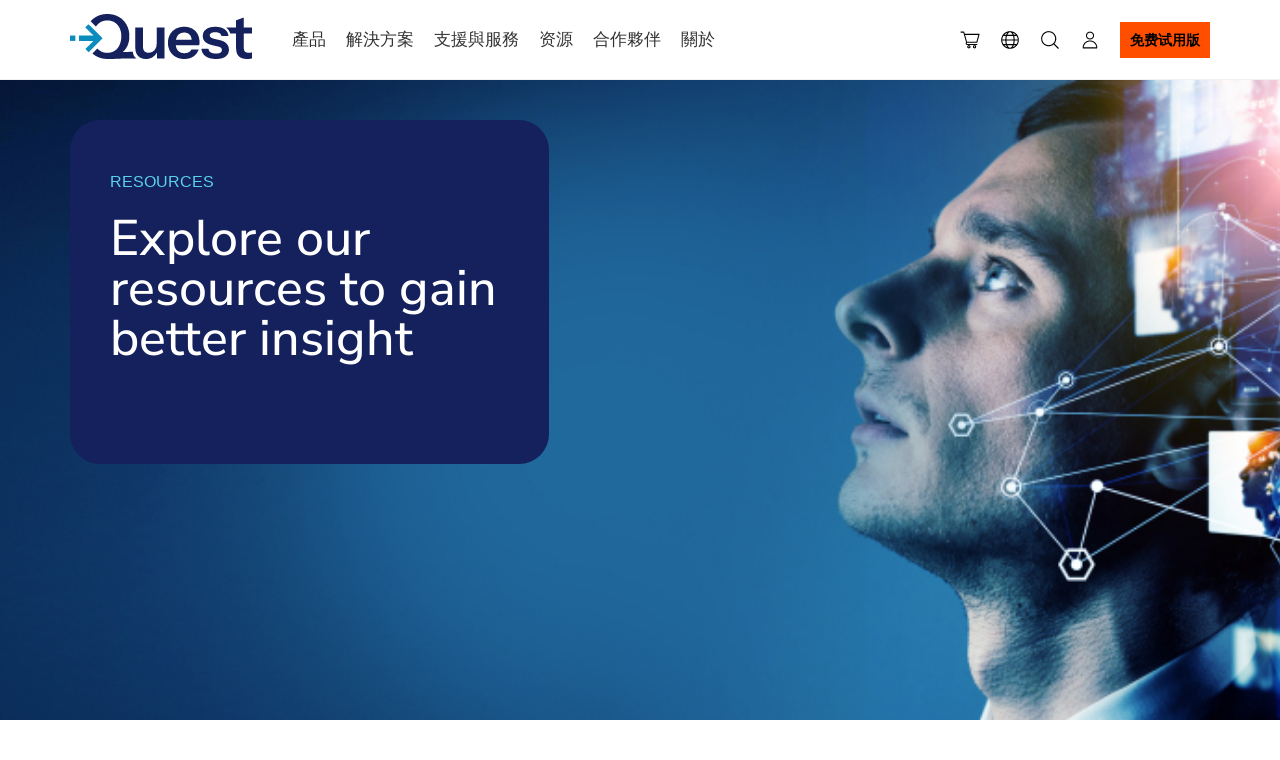

--- FILE ---
content_type: text/html; charset=utf-8
request_url: https://origin.quest.com/cn-zh/resources/
body_size: 52144
content:
<!DOCTYPE html>
<!--[if IE 7]><html class="ie ie7" prefix="og: http://ogp.me/ns#"><![endif]-->
<!--[if IE 8]><html class="ie ie8" prefix="og: http://ogp.me/ns#"><![endif]-->
<!--[if IE 9]><html class="ie ie9" prefix="og: http://ogp.me/ns#"><![endif]-->
<!--[if !IE]> -->
<html prefix="og: http://ogp.me/ns#" lang='zh-hans'>
<!-- <![endif]-->
<head>
    <meta charset="utf-8">
    <meta name="viewport" content="width=device-width">
    <title>资源</title>
    <meta http-equiv="X-UA-Compatible" content="IE=edge">
    <meta name="viewport" content="width=device-width, initial-scale=1">
    
    <!--Meta Tags Starts-->
    <!--<meta http-equiv="X-UA-Compatible" content="IE=100">-->
    <meta name="keywords">
    <meta name="description">
    <meta name="title">
    <meta content="资源" property="og:title">
        <meta content="https://www.quest.com/images/og/quest-og_159075.jpg" property="og:image">
    <meta content="https://origin.quest.com/cn-zh/resources/" property="og:url">
    <meta property="og:description">

    <meta name="Solution" content="">
    <meta name="Product" content="">
    <meta name="Domain" content="Corporate">
    <meta name="ProductLine" content="">
    <meta name="Portfolio" content="">
    <meta name="Language" content="Chinese">
    <meta name="SiteDomain" content="origin.quest.com" />
    <meta name="Locality" content="cn-zh" />
    <meta name="SupportProduct" />
    <meta name="ProductLine" content="">
    <meta name="Partner/Direct" content="Direct">
    <meta name="PageUniqueId" content="1113865">

    <meta name="PageTemplate" content="Corporate">

    <meta name="Section" content="resources">
    <meta name="Subsection" content="">
    <!--start Search meta-->
        <!--end Search meta-->
    <link href="/static/bundles/cssquest?v=iyAxJHRSjCiQwmNKCI_sxnCnOrDSwXlUgLyQBbzioD01" rel="stylesheet"/>

    <script src="/static/bundles/jsquest?v=mvLhcCx_Fnc8z6COTzyua6_GK3qrKCcxWGLjm4xV5o81"></script>



            <link rel="alternate" hreflang="zh" href="https://www.quest.com/cn-zh/resources/" />
    <link rel="canonical" href="https://www.quest.com/cn-zh/resources/">
    <script type="text/javascript">
        var ProspectOrigin="quest",
					DomainPath = "",
					RootPath = "/cn-zh/",
					SecureRootPath = "https://www.quest.com",
                    IsOISites = "0",
					currentpage = "https://origin.quest.com/cn-zh/resources/",
					siteTags = {
coveotoken: "eyJhbGciOiJIUzI1NiJ9.[base64].-P3adQpG8alISzfBcqW0NIiAdP3BtolgMPZfd0uwnvY",coveoorgid: "questsoftwareproductionl1k3xvdx",SiteRegWarningMessageEmailRequired: "请输入有效的电子邮件地址",SiteRegWarningMessagePasswordRequired: "请输入有效的密码",SiteRegPleaseWait: "请稍候……",SiteRegWarningValidPassword: "请输入有效的密码",SiteRegWarningInvalid: "无效",SiteRegWarningInvalidPleaseTryAgain: "。 请重试",SiteRegMessageEmailSameAsOld: "新电子邮件地址不能与旧电子邮件地址相同",SiteRegWarningInvalidEmail: "无效的电子邮件。请重试",RegLabelDefaultDropdown: "选择",SiteRegWarningErrorSavingProfile: "保存资料时发生错误，请正确填写资料",SiteRegWarningUserEmailExists: "该邮件的用户已存在",SiteRegWarningCorporateEmailNotAllow: "不允许使用该公司邮件地址",SiteRegLabelCreatePassword: "创建密码",SiteRegWarningInvalidEmailShort: "无效的电子邮件",SiteUnsWarningSelectReason: "请选择原因。",SiteRegWarningItemNeedAttentionSingular: "需要注意的项目",SiteRegWarningItemNeedAttentionPlural: "注意事项",SiteSearchDomainUnified: "http://sp10050f02.guided.ss-omtrdc.net/",EncKey: "1598300138712553",EncIV: "1598300138712553",UtmAppendDomains: "[UtmAppendDomains]",			_: ''
					};
    </script>
    <!-- OneTrust Cookies Consent Notice start for quest.com -->
<script type="text/javascript" src="https://cdn.cookielaw.org/consent/e57654ce-cc55-4c0e-8ea5-4c3fe25a8902/OtAutoBlock.js" ></script>
<script src="https://cdn.cookielaw.org/scripttemplates/otSDKStub.js"  type="text/javascript" charset="UTF-8" data-domain-script="e57654ce-cc55-4c0e-8ea5-4c3fe25a8902" ></script>
<!-- OneTrust Cookies Consent Notice end for quest.com -->
    <link rel="preload" href="/static/fonts/nunito-sans/NunitoSans-VariableFont.ttf" as="font" crossorigin="anonymous" />
<link rel="preload" href="/static/fonts/nunito-sans/NunitoSans-Italic-VariableFont.ttf" as="font" crossorigin="anonymous" />

<style>
@font-face {
  font-family: 'Nunito Sans';
    src: url('/static/fonts/nunito-sans/NunitoSans-Italic-VariableFont.ttf');
    src: url('/static/fonts/nunito-sans/NunitoSans-VariableFont.ttf');
  font-weight: 200 1000;
  font-style: normal;
}
</style>
<!-- V2HeadAll - appears on all domains -->

<link rel="preload" href="/static/css/icomoon/fonts/icomoon.woff2?042325" as="font" crossorigin="anonymous" />

<!--[if IE]><link rel="stylesheet" href="/static/css/bootstrap-ie.min.css"><![endif]-->

<!--[if lte IE 9]>
<script type="text/javascript" async="" src="/Static/js/old-browser.js"></script>
<![endif]-->



<script type="text/javascript">
;window.NREUM||(NREUM={});NREUM.init={distributed_tracing:{enabled:true},privacy:{cookies_enabled:true},ajax:{deny_list:["bam.nr-data.net"]}};

;NREUM.loader_config={accountID:"2004682",trustKey:"82233",agentID:"149388139",licenseKey:"c27add20bd",applicationID:"149387609"};
;NREUM.info={beacon:"bam.nr-data.net",errorBeacon:"bam.nr-data.net",licenseKey:"c27add20bd",applicationID:"149387609",sa:1};
;/*! For license information please see nr-loader-full-1.262.0.min.js.LICENSE.txt */
(()=>{var e,t,r={2983:(e,t,r)=>{"use strict";r.d(t,{D0:()=>v,gD:()=>y,Vp:()=>s,oC:()=>w,fr:()=>I,jD:()=>P,hR:()=>T,xN:()=>b,x1:()=>c,aN:()=>A,V:()=>j});var n=r(384),i=r(7864);const o={beacon:n.NT.beacon,errorBeacon:n.NT.errorBeacon,licenseKey:void 0,applicationID:void 0,sa:void 0,queueTime:void 0,applicationTime:void 0,ttGuid:void 0,user:void 0,account:void 0,product:void 0,extra:void 0,jsAttributes:{},userAttributes:void 0,atts:void 0,transactionName:void 0,tNamePlain:void 0},a={};function s(e){if(!e)throw new Error("All info objects require an agent identifier!");if(!a[e])throw new Error("Info for ".concat(e," was never set"));return a[e]}function c(e,t){if(!e)throw new Error("All info objects require an agent identifier!");a[e]=(0,i.a)(t,o);const r=(0,n.nY)(e);r&&(r.info=a[e])}var d=r(993);const u=e=>{if(!e||"string"!=typeof e)return!1;try{document.createDocumentFragment().querySelector(e)}catch{return!1}return!0};var l=r(2614),f=r(944);const h="[data-nr-mask]",g=()=>{const e={mask_selector:"*",block_selector:"[data-nr-block]",mask_input_options:{color:!1,date:!1,"datetime-local":!1,email:!1,month:!1,number:!1,range:!1,search:!1,tel:!1,text:!1,time:!1,url:!1,week:!1,textarea:!1,select:!1,password:!0}};return{ajax:{deny_list:void 0,block_internal:!0,enabled:!0,harvestTimeSeconds:10,autoStart:!0},distributed_tracing:{enabled:void 0,exclude_newrelic_header:void 0,cors_use_newrelic_header:void 0,cors_use_tracecontext_headers:void 0,allowed_origins:void 0},feature_flags:[],harvest:{tooManyRequestsDelay:60},jserrors:{enabled:!0,harvestTimeSeconds:10,autoStart:!0},logging:{enabled:!0,harvestTimeSeconds:10,autoStart:!0,level:d.p_.INFO},metrics:{enabled:!0,autoStart:!0},obfuscate:void 0,page_action:{enabled:!0,harvestTimeSeconds:30,autoStart:!0},page_view_event:{enabled:!0,autoStart:!0},page_view_timing:{enabled:!0,harvestTimeSeconds:30,long_task:!1,autoStart:!0},privacy:{cookies_enabled:!0},proxy:{assets:void 0,beacon:void 0},session:{expiresMs:l.wk,inactiveMs:l.BB},session_replay:{autoStart:!0,enabled:!1,harvestTimeSeconds:60,preload:!1,sampling_rate:10,error_sampling_rate:100,collect_fonts:!1,inline_images:!1,inline_stylesheet:!0,mask_all_inputs:!0,get mask_text_selector(){return e.mask_selector},set mask_text_selector(t){u(t)?e.mask_selector="".concat(t,",").concat(h):""===t||null===t?e.mask_selector=h:(0,f.R)("An invalid session_replay.mask_selector was provided. '*' will be used.",t)},get block_class(){return"nr-block"},get ignore_class(){return"nr-ignore"},get mask_text_class(){return"nr-mask"},get block_selector(){return e.block_selector},set block_selector(t){u(t)?e.block_selector+=",".concat(t):""!==t&&(0,f.R)("An invalid session_replay.block_selector was provided and will not be used",t)},get mask_input_options(){return e.mask_input_options},set mask_input_options(t){t&&"object"==typeof t?e.mask_input_options={...t,password:!0}:(0,f.R)("An invalid session_replay.mask_input_option was provided and will not be used",t)}},session_trace:{enabled:!0,harvestTimeSeconds:10,autoStart:!0},soft_navigations:{enabled:!0,harvestTimeSeconds:10,autoStart:!0},spa:{enabled:!0,harvestTimeSeconds:10,autoStart:!0},ssl:void 0}},p={},m="All configuration objects require an agent identifier!";function v(e){if(!e)throw new Error(m);if(!p[e])throw new Error("Configuration for ".concat(e," was never set"));return p[e]}function b(e,t){if(!e)throw new Error(m);p[e]=(0,i.a)(t,g());const r=(0,n.nY)(e);r&&(r.init=p[e])}function y(e,t){if(!e)throw new Error(m);var r=v(e);if(r){for(var n=t.split("."),i=0;i<n.length-1;i++)if("object"!=typeof(r=r[n[i]]))return;r=r[n[n.length-1]]}return r}const R={accountID:void 0,trustKey:void 0,agentID:void 0,licenseKey:void 0,applicationID:void 0,xpid:void 0},x={};function w(e){if(!e)throw new Error("All loader-config objects require an agent identifier!");if(!x[e])throw new Error("LoaderConfig for ".concat(e," was never set"));return x[e]}function A(e,t){if(!e)throw new Error("All loader-config objects require an agent identifier!");x[e]=(0,i.a)(t,R);const r=(0,n.nY)(e);r&&(r.loader_config=x[e])}const T=(0,n.dV)().o;var S=r(6154),E=r(9324);const _={buildEnv:E.F3,distMethod:E.Xs,version:E.xv,originTime:S.WN},N={customTransaction:void 0,disabled:!1,isolatedBacklog:!1,loaderType:void 0,maxBytes:3e4,onerror:void 0,origin:""+S.gm.location,ptid:void 0,releaseIds:{},appMetadata:{},session:void 0,denyList:void 0,harvestCount:0,timeKeeper:void 0},O={};function I(e){if(!e)throw new Error("All runtime objects require an agent identifier!");if(!O[e])throw new Error("Runtime for ".concat(e," was never set"));return O[e]}function j(e,t){if(!e)throw new Error("All runtime objects require an agent identifier!");O[e]={...(0,i.a)(t,N),..._};const r=(0,n.nY)(e);r&&(r.runtime=O[e])}function P(e){return function(e){try{const t=s(e);return!!t.licenseKey&&!!t.errorBeacon&&!!t.applicationID}catch(e){return!1}}(e)}},7864:(e,t,r)=>{"use strict";r.d(t,{a:()=>i});var n=r(944);function i(e,t){try{if(!e||"object"!=typeof e)return(0,n.R)("Setting a Configurable requires an object as input");if(!t||"object"!=typeof t)return(0,n.R)("Setting a Configurable requires a model to set its initial properties");const r=Object.create(Object.getPrototypeOf(t),Object.getOwnPropertyDescriptors(t)),o=0===Object.keys(r).length?e:r;for(let a in o)if(void 0!==e[a])try{if(null===e[a]){r[a]=null;continue}Array.isArray(e[a])&&Array.isArray(t[a])?r[a]=Array.from(new Set([...e[a],...t[a]])):"object"==typeof e[a]&&"object"==typeof t[a]?r[a]=i(e[a],t[a]):r[a]=e[a]}catch(e){(0,n.R)("An error occurred while setting a property of a Configurable",e)}return r}catch(e){(0,n.R)("An error occured while setting a Configurable",e)}}},9324:(e,t,r)=>{"use strict";r.d(t,{F3:()=>i,Xs:()=>o,Yq:()=>a,xv:()=>n});const n="1.262.0",i="PROD",o="CDN",a="2.0.0-alpha.12"},6154:(e,t,r)=>{"use strict";r.d(t,{OF:()=>d,RI:()=>i,Vr:()=>h,WN:()=>g,bv:()=>o,gm:()=>a,lR:()=>l,lT:()=>f,m:()=>c,mw:()=>s,sb:()=>u});var n=r(1863);const i="undefined"!=typeof window&&!!window.document,o="undefined"!=typeof WorkerGlobalScope&&("undefined"!=typeof self&&self instanceof WorkerGlobalScope&&self.navigator instanceof WorkerNavigator||"undefined"!=typeof globalThis&&globalThis instanceof WorkerGlobalScope&&globalThis.navigator instanceof WorkerNavigator),a=i?window:"undefined"!=typeof WorkerGlobalScope&&("undefined"!=typeof self&&self instanceof WorkerGlobalScope&&self||"undefined"!=typeof globalThis&&globalThis instanceof WorkerGlobalScope&&globalThis),s=Boolean("hidden"===a?.document?.visibilityState),c=""+a?.location,d=/iPad|iPhone|iPod/.test(a.navigator?.userAgent),u=d&&"undefined"==typeof SharedWorker,l=(()=>{const e=a.navigator?.userAgent?.match(/Firefox[/\s](\d+\.\d+)/);return Array.isArray(e)&&e.length>=2?+e[1]:0})(),f=Boolean(i&&window.document.documentMode),h=!!a.navigator?.sendBeacon,g=Date.now()-(0,n.t)()},4777:(e,t,r)=>{"use strict";r.d(t,{J:()=>o});var n=r(944);const i={agentIdentifier:"",ee:void 0};class o{constructor(e){try{if("object"!=typeof e)return(0,n.R)("shared context requires an object as input");this.sharedContext={},Object.assign(this.sharedContext,i),Object.entries(e).forEach((e=>{let[t,r]=e;Object.keys(i).includes(t)&&(this.sharedContext[t]=r)}))}catch(e){(0,n.R)("An error occurred while setting SharedContext",e)}}}},7295:(e,t,r)=>{"use strict";r.d(t,{Xv:()=>a,gX:()=>i,iW:()=>o});var n=[];function i(e){if(!e||o(e))return!1;if(0===n.length)return!0;for(var t=0;t<n.length;t++){var r=n[t];if("*"===r.hostname)return!1;if(s(r.hostname,e.hostname)&&c(r.pathname,e.pathname))return!1}return!0}function o(e){return void 0===e.hostname}function a(e){if(n=[],e&&e.length)for(var t=0;t<e.length;t++){let r=e[t];if(!r)continue;0===r.indexOf("http://")?r=r.substring(7):0===r.indexOf("https://")&&(r=r.substring(8));const i=r.indexOf("/");let o,a;i>0?(o=r.substring(0,i),a=r.substring(i)):(o=r,a="");let[s]=o.split(":");n.push({hostname:s,pathname:a})}}function s(e,t){return!(e.length>t.length)&&t.indexOf(e)===t.length-e.length}function c(e,t){return 0===e.indexOf("/")&&(e=e.substring(1)),0===t.indexOf("/")&&(t=t.substring(1)),""===e||e===t}},1687:(e,t,r)=>{"use strict";r.d(t,{Ak:()=>c,Ze:()=>l,x3:()=>d});var n=r(7836),i=r(1478),o=r(3606),a=r(860);const s={};function c(e,t){const r={staged:!1,priority:a.P[t]||0};u(e),s[e].get(t)||s[e].set(t,r)}function d(e,t){e&&s[e]&&(s[e].get(t)&&s[e].delete(t),h(e,t,!1),s[e].size&&f(e))}function u(e){if(!e)throw new Error("agentIdentifier required");s[e]||(s[e]=new Map)}function l(){let e=arguments.length>0&&void 0!==arguments[0]?arguments[0]:"",t=arguments.length>1&&void 0!==arguments[1]?arguments[1]:"feature",r=arguments.length>2&&void 0!==arguments[2]&&arguments[2];if(u(e),!e||!s[e].get(t)||r)return h(e,t);s[e].get(t).staged=!0,f(e)}function f(e){const t=Array.from(s[e]);t.every((e=>{let[t,r]=e;return r.staged}))&&(t.sort(((e,t)=>e[1].priority-t[1].priority)),t.forEach((t=>{let[r]=t;s[e].delete(r),h(e,r)})))}function h(e,t){let r=!(arguments.length>2&&void 0!==arguments[2])||arguments[2];const a=e?n.ee.get(e):n.ee,s=o.i.handlers;if(a.backlog&&s){if(r){const e=a.backlog[t],r=s[t];if(r){for(let t=0;e&&t<e.length;++t)g(e[t],r);(0,i.$)(r,(function(e,t){(0,i.$)(t,(function(t,r){r[0].on(e,r[1])}))}))}}a.isolatedBacklog||delete s[t],a.backlog[t]=null,a.emit("drain-"+t,[])}}function g(e,t){var r=e[1];(0,i.$)(t[r],(function(t,r){var n=e[0];if(r[0]===n){var i=r[1],o=e[3],a=e[2];i.apply(o,a)}}))}},7836:(e,t,r)=>{"use strict";r.d(t,{P:()=>c,ee:()=>d});var n=r(384),i=r(8990),o=r(2983),a=r(2646),s=r(5607);const c="nr@context:".concat(s.W),d=function e(t,r){var n={},s={},u={},l=!1;try{l=16===r.length&&(0,o.fr)(r).isolatedBacklog}catch(e){}var f={on:g,addEventListener:g,removeEventListener:function(e,t){var r=n[e];if(!r)return;for(var i=0;i<r.length;i++)r[i]===t&&r.splice(i,1)},emit:function(e,r,n,i,o){!1!==o&&(o=!0);if(d.aborted&&!i)return;t&&o&&t.emit(e,r,n);for(var a=h(n),c=p(e),u=c.length,l=0;l<u;l++)c[l].apply(a,r);var g=v()[s[e]];g&&g.push([f,e,r,a]);return a},get:m,listeners:p,context:h,buffer:function(e,t){const r=v();if(t=t||"feature",f.aborted)return;Object.entries(e||{}).forEach((e=>{let[n,i]=e;s[i]=t,t in r||(r[t]=[])}))},abort:function(){f._aborted=!0,Object.keys(f.backlog).forEach((e=>{delete f.backlog[e]}))},isBuffering:function(e){return!!v()[s[e]]},debugId:r,backlog:l?{}:t&&"object"==typeof t.backlog?t.backlog:{},isolatedBacklog:l};return Object.defineProperty(f,"aborted",{get:()=>{let e=f._aborted||!1;return e||(t&&(e=t.aborted),e)}}),f;function h(e){return e&&e instanceof a.y?e:e?(0,i.I)(e,c,(()=>new a.y(c))):new a.y(c)}function g(e,t){n[e]=p(e).concat(t)}function p(e){return n[e]||[]}function m(t){return u[t]=u[t]||e(f,t)}function v(){return f.backlog}}(void 0,"globalEE"),u=(0,n.Zm)();u.ee||(u.ee=d)},2646:(e,t,r)=>{"use strict";r.d(t,{y:()=>n});class n{constructor(e){this.contextId=e}}},9908:(e,t,r)=>{"use strict";r.d(t,{d:()=>n,p:()=>i});var n=r(7836).ee.get("handle");function i(e,t,r,i,o){o?(o.buffer([e],i),o.emit(e,t,r)):(n.buffer([e],i),n.emit(e,t,r))}},3606:(e,t,r)=>{"use strict";r.d(t,{i:()=>o});var n=r(9908);o.on=a;var i=o.handlers={};function o(e,t,r,o){a(o||n.d,i,e,t,r)}function a(e,t,r,i,o){o||(o="feature"),e||(e=n.d);var a=t[o]=t[o]||{};(a[r]=a[r]||[]).push([e,i])}},3878:(e,t,r)=>{"use strict";r.d(t,{DD:()=>c,jT:()=>a,sp:()=>s});var n=r(6154);let i=!1,o=!1;try{const e={get passive(){return i=!0,!1},get signal(){return o=!0,!1}};n.gm.addEventListener("test",null,e),n.gm.removeEventListener("test",null,e)}catch(e){}function a(e,t){return i||o?{capture:!!e,passive:i,signal:t}:!!e}function s(e,t){let r=arguments.length>2&&void 0!==arguments[2]&&arguments[2],n=arguments.length>3?arguments[3]:void 0;window.addEventListener(e,t,a(r,n))}function c(e,t){let r=arguments.length>2&&void 0!==arguments[2]&&arguments[2],n=arguments.length>3?arguments[3]:void 0;document.addEventListener(e,t,a(r,n))}},5607:(e,t,r)=>{"use strict";r.d(t,{W:()=>n});const n=(0,r(9566).bz)()},9566:(e,t,r)=>{"use strict";r.d(t,{LA:()=>s,ZF:()=>c,bz:()=>a,el:()=>d});var n=r(6154);const i="xxxxxxxx-xxxx-4xxx-yxxx-xxxxxxxxxxxx";function o(e,t){return e?15&e[t]:16*Math.random()|0}function a(){const e=n.gm?.crypto||n.gm?.msCrypto;let t,r=0;return e&&e.getRandomValues&&(t=e.getRandomValues(new Uint8Array(30))),i.split("").map((e=>"x"===e?o(t,r++).toString(16):"y"===e?(3&o()|8).toString(16):e)).join("")}function s(e){const t=n.gm?.crypto||n.gm?.msCrypto;let r,i=0;t&&t.getRandomValues&&(r=t.getRandomValues(new Uint8Array(e)));const a=[];for(var s=0;s<e;s++)a.push(o(r,i++).toString(16));return a.join("")}function c(){return s(16)}function d(){return s(32)}},2614:(e,t,r)=>{"use strict";r.d(t,{BB:()=>a,H3:()=>n,g:()=>d,iL:()=>c,tS:()=>s,uh:()=>i,wk:()=>o});const n="NRBA",i="SESSION",o=144e5,a=18e5,s={STARTED:"session-started",PAUSE:"session-pause",RESET:"session-reset",RESUME:"session-resume",UPDATE:"session-update"},c={SAME_TAB:"same-tab",CROSS_TAB:"cross-tab"},d={OFF:0,FULL:1,ERROR:2}},1863:(e,t,r)=>{"use strict";function n(){return Math.floor(performance.now())}r.d(t,{t:()=>n})},7485:(e,t,r)=>{"use strict";r.d(t,{D:()=>i});var n=r(6154);function i(e){if(0===(e||"").indexOf("data:"))return{protocol:"data"};try{const t=new URL(e,location.href),r={port:t.port,hostname:t.hostname,pathname:t.pathname,search:t.search,protocol:t.protocol.slice(0,t.protocol.indexOf(":")),sameOrigin:t.protocol===n.gm?.location?.protocol&&t.host===n.gm?.location?.host};return r.port&&""!==r.port||("http:"===t.protocol&&(r.port="80"),"https:"===t.protocol&&(r.port="443")),r.pathname&&""!==r.pathname?r.pathname.startsWith("/")||(r.pathname="/".concat(r.pathname)):r.pathname="/",r}catch(e){return{}}}},944:(e,t,r)=>{"use strict";function n(e,t){"function"==typeof console.warn&&(console.warn("New Relic: ".concat(e)),t&&console.warn(t))}r.d(t,{R:()=>n})},5284:(e,t,r)=>{"use strict";r.d(t,{t:()=>c,B:()=>s});var n=r(7836),i=r(6154);const o="newrelic";const a=new Set,s={};function c(e,t){const r=n.ee.get(t);s[t]??={},e&&"object"==typeof e&&(a.has(t)||(r.emit("rumresp",[e]),s[t]=e,a.add(t),function(){let e=arguments.length>0&&void 0!==arguments[0]?arguments[0]:{};try{i.gm.dispatchEvent(new CustomEvent(o,{detail:e}))}catch(e){}}({loaded:!0})))}},8990:(e,t,r)=>{"use strict";r.d(t,{I:()=>i});var n=Object.prototype.hasOwnProperty;function i(e,t,r){if(n.call(e,t))return e[t];var i=r();if(Object.defineProperty&&Object.keys)try{return Object.defineProperty(e,t,{value:i,writable:!0,enumerable:!1}),i}catch(e){}return e[t]=i,i}},6389:(e,t,r)=>{"use strict";function n(e){var t=this;let r=arguments.length>1&&void 0!==arguments[1]?arguments[1]:500,n=arguments.length>2&&void 0!==arguments[2]?arguments[2]:{};const i=n?.leading||!1;let o;return function(){for(var n=arguments.length,a=new Array(n),s=0;s<n;s++)a[s]=arguments[s];i&&void 0===o&&(e.apply(t,a),o=setTimeout((()=>{o=clearTimeout(o)}),r)),i||(clearTimeout(o),o=setTimeout((()=>{e.apply(t,a)}),r))}}function i(e){var t=this;let r=!1;return function(){if(!r){r=!0;for(var n=arguments.length,i=new Array(n),o=0;o<n;o++)i[o]=arguments[o];e.apply(t,i)}}}r.d(t,{J:()=>i,s:()=>n})},1478:(e,t,r)=>{"use strict";r.d(t,{$:()=>n});const n=(e,t)=>Object.entries(e||{}).map((e=>{let[r,n]=e;return t(r,n)}))},3304:(e,t,r)=>{"use strict";r.d(t,{A:()=>o});var n=r(7836);const i=()=>{const e=new WeakSet;return(t,r)=>{if("object"==typeof r&&null!==r){if(e.has(r))return;e.add(r)}return r}};function o(e){try{return JSON.stringify(e,i())}catch(e){try{n.ee.emit("internal-error",[e])}catch(e){}}}},5289:(e,t,r)=>{"use strict";r.d(t,{GG:()=>o,sB:()=>a});var n=r(3878);function i(){return"undefined"==typeof document||"complete"===document.readyState}function o(e,t){if(i())return e();(0,n.sp)("load",e,t)}function a(e){if(i())return e();(0,n.DD)("DOMContentLoaded",e)}},384:(e,t,r)=>{"use strict";r.d(t,{NT:()=>o,US:()=>u,Zm:()=>a,bQ:()=>c,dV:()=>s,nY:()=>d,pV:()=>l});var n=r(6154),i=r(1863);const o={beacon:"bam.nr-data.net",errorBeacon:"bam.nr-data.net"};function a(){return n.gm.NREUM||(n.gm.NREUM={}),void 0===n.gm.newrelic&&(n.gm.newrelic=n.gm.NREUM),n.gm.NREUM}function s(){let e=a();return e.o||(e.o={ST:n.gm.setTimeout,SI:n.gm.setImmediate,CT:n.gm.clearTimeout,XHR:n.gm.XMLHttpRequest,REQ:n.gm.Request,EV:n.gm.Event,PR:n.gm.Promise,MO:n.gm.MutationObserver,FETCH:n.gm.fetch}),e}function c(e,t){let r=a();r.initializedAgents??={},t.initializedAt={ms:(0,i.t)(),date:new Date},r.initializedAgents[e]=t}function d(e){let t=a();return t.initializedAgents?.[e]}function u(e,t){a()[e]=t}function l(){return function(){let e=a();const t=e.info||{};e.info={beacon:o.beacon,errorBeacon:o.errorBeacon,...t}}(),function(){let e=a();const t=e.init||{};e.init={...t}}(),s(),function(){let e=a();const t=e.loader_config||{};e.loader_config={...t}}(),a()}},2843:(e,t,r)=>{"use strict";r.d(t,{u:()=>i});var n=r(3878);function i(e){let t=arguments.length>1&&void 0!==arguments[1]&&arguments[1],r=arguments.length>2?arguments[2]:void 0,i=arguments.length>3?arguments[3]:void 0;(0,n.DD)("visibilitychange",(function(){if(t)return void("hidden"===document.visibilityState&&e());e(document.visibilityState)}),r,i)}},8941:(e,t,r)=>{"use strict";r.d(t,{um:()=>f,NZ:()=>x,vC:()=>T,bX:()=>O});var n=r(7836),i=r(3434),o=r(8990),a=r(6154);const s={},c=a.gm.XMLHttpRequest,d="addEventListener",u="removeEventListener",l="nr@wrapped:".concat(n.P);function f(e){var t=function(e){return(e||n.ee).get("events")}(e);if(s[t.debugId]++)return t;s[t.debugId]=1;var r=(0,i.YM)(t,!0);function f(e){r.inPlace(e,[d,u],"-",g)}function g(e,t){return e[1]}return"getPrototypeOf"in Object&&(a.RI&&h(document,f),h(a.gm,f),h(c.prototype,f)),t.on(d+"-start",(function(e,t){var n=e[1];if(null!==n&&("function"==typeof n||"object"==typeof n)){var i=(0,o.I)(n,l,(function(){var e={object:function(){if("function"!=typeof n.handleEvent)return;return n.handleEvent.apply(n,arguments)},function:n}[typeof n];return e?r(e,"fn-",null,e.name||"anonymous"):n}));this.wrapped=e[1]=i}})),t.on(u+"-start",(function(e){e[1]=this.wrapped||e[1]})),t}function h(e,t){let r=e;for(;"object"==typeof r&&!Object.prototype.hasOwnProperty.call(r,d);)r=Object.getPrototypeOf(r);for(var n=arguments.length,i=new Array(n>2?n-2:0),o=2;o<n;o++)i[o-2]=arguments[o];r&&t(r,...i)}var g="fetch-",p=g+"body-",m=["arrayBuffer","blob","json","text","formData"],v=a.gm.Request,b=a.gm.Response,y="prototype";const R={};function x(e){const t=function(e){return(e||n.ee).get("fetch")}(e);if(!(v&&b&&a.gm.fetch))return t;if(R[t.debugId]++)return t;function r(e,r,i){var o=e[r];"function"==typeof o&&(e[r]=function(){var e,r=[...arguments],a={};t.emit(i+"before-start",[r],a),a[n.P]&&a[n.P].dt&&(e=a[n.P].dt);var s=o.apply(this,r);return t.emit(i+"start",[r,e],s),s.then((function(e){return t.emit(i+"end",[null,e],s),e}),(function(e){throw t.emit(i+"end",[e],s),e}))})}return R[t.debugId]=1,m.forEach((e=>{r(v[y],e,p),r(b[y],e,p)})),r(a.gm,"fetch",g),t.on(g+"end",(function(e,r){var n=this;if(r){var i=r.headers.get("content-length");null!==i&&(n.rxSize=i),t.emit(g+"done",[null,r],n)}else t.emit(g+"done",[e],n)})),t}const w={},A=["pushState","replaceState"];function T(e){const t=function(e){return(e||n.ee).get("history")}(e);return!a.RI||w[t.debugId]++||(w[t.debugId]=1,(0,i.YM)(t).inPlace(window.history,A,"-")),t}var S=r(3878);var E=r(944);const _={},N=["open","send"];function O(e){var t=e||n.ee;const r=function(e){return(e||n.ee).get("xhr")}(t);if(_[r.debugId]++)return r;_[r.debugId]=1,f(t);var o=(0,i.YM)(r),s=a.gm.XMLHttpRequest,c=a.gm.MutationObserver,d=a.gm.Promise,u=a.gm.setInterval,l="readystatechange",h=["onload","onerror","onabort","onloadstart","onloadend","onprogress","ontimeout"],g=[],p=a.gm.XMLHttpRequest=function(e){const t=new s(e),n=r.context(t);try{r.emit("new-xhr",[t],n),t.addEventListener(l,(i=n,function(){var e=this;e.readyState>3&&!i.resolved&&(i.resolved=!0,r.emit("xhr-resolved",[],e)),o.inPlace(e,h,"fn-",x)}),(0,S.jT)(!1))}catch(e){(0,E.R)("An error occurred while intercepting XHR",e);try{r.emit("internal-error",[e])}catch(e){}}var i;return t};function m(e,t){o.inPlace(t,["onreadystatechange"],"fn-",x)}if(function(e,t){for(var r in e)t[r]=e[r]}(s,p),p.prototype=s.prototype,o.inPlace(p.prototype,N,"-xhr-",x),r.on("send-xhr-start",(function(e,t){m(e,t),function(e){g.push(e),c&&(v?v.then(R):u?u(R):(b=-b,y.data=b))}(t)})),r.on("open-xhr-start",m),c){var v=d&&d.resolve();if(!u&&!d){var b=1,y=document.createTextNode(b);new c(R).observe(y,{characterData:!0})}}else t.on("fn-end",(function(e){e[0]&&e[0].type===l||R()}));function R(){for(var e=0;e<g.length;e++)m(0,g[e]);g.length&&(g=[])}function x(e,t){return t}return r}},3434:(e,t,r)=>{"use strict";r.d(t,{YM:()=>c});var n=r(7836),i=r(5607);const o="nr@original:".concat(i.W);var a=Object.prototype.hasOwnProperty,s=!1;function c(e,t){return e||(e=n.ee),r.inPlace=function(e,t,n,i,o){n||(n="");const a="-"===n.charAt(0);for(let s=0;s<t.length;s++){const c=t[s],d=e[c];u(d)||(e[c]=r(d,a?c+n:n,i,c,o))}},r.flag=o,r;function r(t,r,n,s,c){return u(t)?t:(r||(r=""),nrWrapper[o]=t,function(e,t,r){if(Object.defineProperty&&Object.keys)try{return Object.keys(e).forEach((function(r){Object.defineProperty(t,r,{get:function(){return e[r]},set:function(t){return e[r]=t,t}})})),t}catch(e){d([e],r)}for(var n in e)a.call(e,n)&&(t[n]=e[n])}(t,nrWrapper,e),nrWrapper);function nrWrapper(){var o,a,u,l;try{a=this,o=[...arguments],u="function"==typeof n?n(o,a):n||{}}catch(t){d([t,"",[o,a,s],u],e)}i(r+"start",[o,a,s],u,c);try{return l=t.apply(a,o)}catch(e){throw i(r+"err",[o,a,e],u,c),e}finally{i(r+"end",[o,a,l],u,c)}}}function i(r,n,i,o){if(!s||t){var a=s;s=!0;try{e.emit(r,n,i,t,o)}catch(t){d([t,r,n,i],e)}s=a}}}function d(e,t){t||(t=n.ee);try{t.emit("internal-error",e)}catch(e){}}function u(e){return!(e&&"function"==typeof e&&e.apply&&!e[o])}},9300:(e,t,r)=>{"use strict";r.d(t,{T:()=>n});const n=r(860).K.ajax},6774:(e,t,r)=>{"use strict";r.d(t,{T:()=>n});const n=r(860).K.jserrors},993:(e,t,r)=>{"use strict";r.d(t,{ET:()=>o,It:()=>s,TZ:()=>a,YY:()=>d,bu:()=>c,p_:()=>i,zk:()=>u});var n=r(860);const i={ERROR:"ERROR",WARN:"WARN",INFO:"INFO",DEBUG:"DEBUG",TRACE:"TRACE"},o="log",a=n.K.logging,s=1e6,c="failed to wrap logger: ",d="invalid log level: ",u="ignored log: "},3785:(e,t,r)=>{"use strict";r.d(t,{R:()=>c,b:()=>d});var n=r(9908),i=r(1863),o=r(860),a=r(3969),s=r(993);function c(e,t){let r=arguments.length>2&&void 0!==arguments[2]?arguments[2]:{},c=arguments.length>3&&void 0!==arguments[3]?arguments[3]:s.p_.INFO;(0,n.p)(a.xV,["API/logging/".concat(c.toLowerCase(),"/called")],void 0,o.K.metrics,e),(0,n.p)(s.ET,[(0,i.t)(),t,r,c],void 0,o.K.logging,e)}function d(e){return"string"==typeof e&&Object.values(s.p_).some((t=>t===e))}},3969:(e,t,r)=>{"use strict";r.d(t,{TZ:()=>n,XG:()=>s,rs:()=>i,xV:()=>a,z_:()=>o});const n=r(860).K.metrics,i="sm",o="cm",a="storeSupportabilityMetrics",s="storeEventMetrics"},8166:(e,t,r)=>{"use strict";r.d(t,{T:()=>n});const n=r(860).K.pageAction},6630:(e,t,r)=>{"use strict";r.d(t,{T:()=>n});const n=r(860).K.pageViewEvent},782:(e,t,r)=>{"use strict";r.d(t,{T:()=>n});const n=r(860).K.pageViewTiming},6344:(e,t,r)=>{"use strict";r.d(t,{BB:()=>f,G4:()=>o,It:()=>c,No:()=>d,Qb:()=>h,TZ:()=>i,Ug:()=>a,_s:()=>s,bc:()=>l,yP:()=>u});var n=r(2614);const i=r(860).K.sessionReplay,o={RECORD:"recordReplay",PAUSE:"pauseReplay",REPLAY_RUNNING:"replayRunning",ERROR_DURING_REPLAY:"errorDuringReplay"},a=.12,s={DomContentLoaded:0,Load:1,FullSnapshot:2,IncrementalSnapshot:3,Meta:4,Custom:5},c=1e6,d=64e3,u={[n.g.ERROR]:15e3,[n.g.FULL]:3e5,[n.g.OFF]:0},l={RESET:{message:"Session was reset",sm:"Reset"},IMPORT:{message:"Recorder failed to import",sm:"Import"},TOO_MANY:{message:"429: Too Many Requests",sm:"Too-Many"},TOO_BIG:{message:"Payload was too large",sm:"Too-Big"},CROSS_TAB:{message:"Session Entity was set to OFF on another tab",sm:"Cross-Tab"},ENTITLEMENTS:{message:"Session Replay is not allowed and will not be started",sm:"Entitlement"}},f=5e3,h={API:"api"}},5270:(e,t,r)=>{"use strict";r.d(t,{Aw:()=>s,CT:()=>c,SR:()=>a});var n=r(2983),i=r(7767),o=r(6154);function a(e){return!!n.hR.MO&&(0,i.V)(e)&&!0===(0,n.gD)(e,"session_trace.enabled")}function s(e){return!0===(0,n.gD)(e,"session_replay.preload")&&a(e)}function c(e,t){const r=t.correctAbsoluteTimestamp(e);return{originalTimestamp:e,correctedTimestamp:r,timestampDiff:e-r,originTime:o.WN,correctedOriginTime:t.correctedOriginTime,originTimeDiff:Math.floor(o.WN-t.correctedOriginTime)}}},3738:(e,t,r)=>{"use strict";r.d(t,{He:()=>i,Kp:()=>s,Lc:()=>d,Rz:()=>u,TZ:()=>n,bD:()=>o,d3:()=>a,jx:()=>l,uP:()=>c});const n=r(860).K.sessionTrace,i="bstResource",o="resource",a="-start",s="-end",c="fn"+a,d="fn"+s,u="pushState",l=1e3},4234:(e,t,r)=>{"use strict";r.d(t,{W:()=>i});var n=r(7836);class i{constructor(e,t,r){this.agentIdentifier=e,this.aggregator=t,this.ee=n.ee.get(e),this.featureName=r,this.blocked=!1}}},7767:(e,t,r)=>{"use strict";r.d(t,{V:()=>o});var n=r(2983),i=r(6154);const o=e=>i.RI&&!0===(0,n.gD)(e,"privacy.cookies_enabled")},425:(e,t,r)=>{"use strict";r.d(t,{j:()=>N});var n=r(860),i=r(2983),o=r(9908),a=r(7836),s=r(1687),c=r(5289),d=r(6154),u=r(944),l=r(3969),f=r(384),h=r(6344);const g=["setErrorHandler","finished","addToTrace","addRelease","addPageAction","setCurrentRouteName","setPageViewName","setCustomAttribute","interaction","noticeError","setUserId","setApplicationVersion","start",h.G4.RECORD,h.G4.PAUSE,"log","wrapLogger"],p=["setErrorHandler","finished","addToTrace","addRelease"];var m=r(1863),v=r(2614),b=r(993),y=r(3785),R=r(2646),x=r(3434);function w(e,t,r,n){if("object"!=typeof t||!t||"string"!=typeof r||!r||"function"!=typeof t[r])return(0,u.R)(b.bu+"invalid argument(s)");const i=function(e){return(e||a.ee).get("logger")}(e),o=(0,x.YM)(i),s=new R.y(a.P);return s.level=n.level,s.customAttributes=n.customAttributes,o.inPlace(t,[r],"wrap-logger-",s),i}function A(){const e=(0,f.pV)();g.forEach((t=>{e[t]=function(){for(var r=arguments.length,n=new Array(r),i=0;i<r;i++)n[i]=arguments[i];return function(t){for(var r=arguments.length,n=new Array(r>1?r-1:0),i=1;i<r;i++)n[i-1]=arguments[i];let o=[];return Object.values(e.initializedAgents).forEach((e=>{e&&e.api?e.exposed&&e.api[t]&&o.push(e.api[t](...n)):(0,u.R)("Call to api '".concat(t,"' made before agent fully initialized."))})),o.length>1?o:o[0]}(t,...n)}}))}const T={};var S=r(5284);const E=e=>{const t=e.startsWith("http");e+="/",r.p=t?e:"https://"+e};let _=!1;function N(e){let t=arguments.length>1&&void 0!==arguments[1]?arguments[1]:{},g=arguments.length>2?arguments[2]:void 0,R=arguments.length>3?arguments[3]:void 0,{init:x,info:N,loader_config:O,runtime:I={loaderType:g},exposed:j=!0}=t;const P=(0,f.pV)();N||(x=P.init,N=P.info,O=P.loader_config),(0,i.xN)(e.agentIdentifier,x||{}),(0,i.aN)(e.agentIdentifier,O||{}),N.jsAttributes??={},d.bv&&(N.jsAttributes.isWorker=!0),(0,i.x1)(e.agentIdentifier,N);const C=(0,i.D0)(e.agentIdentifier),k=[N.beacon,N.errorBeacon];_||(C.proxy.assets&&(E(C.proxy.assets),k.push(C.proxy.assets)),C.proxy.beacon&&k.push(C.proxy.beacon),A(),(0,f.US)("activatedFeatures",S.B),e.runSoftNavOverSpa&&=!0===C.soft_navigations.enabled&&C.feature_flags.includes("soft_nav")),I.denyList=[...C.ajax.deny_list||[],...C.ajax.block_internal?k:[]],I.ptid=e.agentIdentifier,(0,i.V)(e.agentIdentifier,I),void 0===e.api&&(e.api=function(e,t){let f=arguments.length>2&&void 0!==arguments[2]&&arguments[2];t||(0,s.Ak)(e,"api");const g={};var R=a.ee.get(e),x=R.get("tracer");T[e]=v.g.OFF,R.on(h.G4.REPLAY_RUNNING,(t=>{T[e]=t}));var A="api-",S=A+"ixn-";function E(t,r,n,o){const a=(0,i.Vp)(e);return null===r?delete a.jsAttributes[t]:(0,i.x1)(e,{...a,jsAttributes:{...a.jsAttributes,[t]:r}}),O(A,n,!0,o||null===r?"session":void 0)(t,r)}function _(){}g.log=function(e){let{customAttributes:t={},level:r=b.p_.INFO}=arguments.length>1&&void 0!==arguments[1]?arguments[1]:{};(0,y.R)(R,e,t,r)},g.wrapLogger=function(e,t){let{customAttributes:r={},level:n=b.p_.INFO}=arguments.length>2&&void 0!==arguments[2]?arguments[2]:{};w(R,e,t,{customAttributes:r,level:n})},p.forEach((e=>{g[e]=O(A,e,!0,"api")})),g.addPageAction=O(A,"addPageAction",!0,n.K.pageAction),g.setPageViewName=function(t,r){if("string"==typeof t)return"/"!==t.charAt(0)&&(t="/"+t),(0,i.fr)(e).customTransaction=(r||"http://custom.transaction")+t,O(A,"setPageViewName",!0)()},g.setCustomAttribute=function(e,t){let r=arguments.length>2&&void 0!==arguments[2]&&arguments[2];if("string"==typeof e){if(["string","number","boolean"].includes(typeof t)||null===t)return E(e,t,"setCustomAttribute",r);(0,u.R)("Failed to execute setCustomAttribute.\nNon-null value must be a string, number or boolean type, but a type of <".concat(typeof t,"> was provided."))}else(0,u.R)("Failed to execute setCustomAttribute.\nName must be a string type, but a type of <".concat(typeof e,"> was provided."))},g.setUserId=function(e){if("string"==typeof e||null===e)return E("enduser.id",e,"setUserId",!0);(0,u.R)("Failed to execute setUserId.\nNon-null value must be a string type, but a type of <".concat(typeof e,"> was provided."))},g.setApplicationVersion=function(e){if("string"==typeof e||null===e)return E("application.version",e,"setApplicationVersion",!1);(0,u.R)("Failed to execute setApplicationVersion. Expected <String | null>, but got <".concat(typeof e,">."))},g.start=()=>{try{(0,o.p)(l.xV,["API/start/called"],void 0,n.K.metrics,R),R.emit("manual-start-all")}catch(e){(0,u.R)("An unexpected issue occurred",e)}},g[h.G4.RECORD]=function(){(0,o.p)(l.xV,["API/recordReplay/called"],void 0,n.K.metrics,R),(0,o.p)(h.G4.RECORD,[],void 0,n.K.sessionReplay,R)},g[h.G4.PAUSE]=function(){(0,o.p)(l.xV,["API/pauseReplay/called"],void 0,n.K.metrics,R),(0,o.p)(h.G4.PAUSE,[],void 0,n.K.sessionReplay,R)},g.interaction=function(e){return(new _).get("object"==typeof e?e:{})};const N=_.prototype={createTracer:function(e,t){var r={},i=this,a="function"==typeof t;return(0,o.p)(l.xV,["API/createTracer/called"],void 0,n.K.metrics,R),f||(0,o.p)(S+"tracer",[(0,m.t)(),e,r],i,n.K.spa,R),function(){if(x.emit((a?"":"no-")+"fn-start",[(0,m.t)(),i,a],r),a)try{return t.apply(this,arguments)}catch(e){const t="string"==typeof e?new Error(e):e;throw x.emit("fn-err",[arguments,this,t],r),t}finally{x.emit("fn-end",[(0,m.t)()],r)}}}};function O(e,t,r,i){return function(){return(0,o.p)(l.xV,["API/"+t+"/called"],void 0,n.K.metrics,R),i&&(0,o.p)(e+t,[(0,m.t)(),...arguments],r?null:this,i,R),r?void 0:this}}function I(){r.e(891).then(r.bind(r,8778)).then((t=>{let{setAPI:r}=t;r(e),(0,s.Ze)(e,"api")})).catch((e=>{(0,u.R)("Downloading runtime APIs failed...",e),R.abort()}))}return["actionText","setName","setAttribute","save","ignore","onEnd","getContext","end","get"].forEach((e=>{N[e]=O(S,e,void 0,f?n.K.softNav:n.K.spa)})),g.setCurrentRouteName=f?O(S,"routeName",void 0,n.K.softNav):O(A,"routeName",!0,n.K.spa),g.noticeError=function(t,r){"string"==typeof t&&(t=new Error(t)),(0,o.p)(l.xV,["API/noticeError/called"],void 0,n.K.metrics,R),(0,o.p)("err",[t,(0,m.t)(),!1,r,!!T[e]],void 0,n.K.jserrors,R)},d.RI?(0,c.GG)((()=>I()),!0):I(),g}(e.agentIdentifier,R,e.runSoftNavOverSpa)),void 0===e.exposed&&(e.exposed=j),_=!0}},8374:(e,t,r)=>{r.nc=(()=>{try{return document?.currentScript?.nonce}catch(e){}return""})()},860:(e,t,r)=>{"use strict";r.d(t,{K:()=>n,P:()=>i});const n={ajax:"ajax",jserrors:"jserrors",logging:"logging",metrics:"metrics",pageAction:"page_action",pageViewEvent:"page_view_event",pageViewTiming:"page_view_timing",sessionReplay:"session_replay",sessionTrace:"session_trace",softNav:"soft_navigations",spa:"spa"},i={[n.pageViewEvent]:1,[n.pageViewTiming]:2,[n.metrics]:3,[n.jserrors]:4,[n.spa]:5,[n.ajax]:6,[n.sessionTrace]:7,[n.pageAction]:8,[n.softNav]:9,[n.sessionReplay]:10,[n.logging]:11}}},n={};function i(e){var t=n[e];if(void 0!==t)return t.exports;var o=n[e]={exports:{}};return r[e](o,o.exports,i),o.exports}i.m=r,i.d=(e,t)=>{for(var r in t)i.o(t,r)&&!i.o(e,r)&&Object.defineProperty(e,r,{enumerable:!0,get:t[r]})},i.f={},i.e=e=>Promise.all(Object.keys(i.f).reduce(((t,r)=>(i.f[r](e,t),t)),[])),i.u=e=>({95:"nr-full-compressor",222:"nr-full-recorder",891:"nr-full"}[e]+"-1.262.0.min.js"),i.o=(e,t)=>Object.prototype.hasOwnProperty.call(e,t),e={},t="NRBA-1.262.0.PROD:",i.l=(r,n,o,a)=>{if(e[r])e[r].push(n);else{var s,c;if(void 0!==o)for(var d=document.getElementsByTagName("script"),u=0;u<d.length;u++){var l=d[u];if(l.getAttribute("src")==r||l.getAttribute("data-webpack")==t+o){s=l;break}}if(!s){c=!0;var f={891:"sha512-RpO2L0kWYrpNQYe2XP247agJ1cXWlg7hlMaPXyqQLBtbo0MmQBZ9yaocnO6/nK4u16z3Lj/XKK2a7Lvs/Ljbug==",222:"sha512-WFFChc3V3jQOuIiZjWVnGNpdN8Jxv3yLwSNZx0esJ87M5xULBljxqz5cEqFGgZ2BsWuHYIJJubddL2obvkc8pQ==",95:"sha512-nJqZILmgL2fLttaZ9oH9GsLF8Bdn+thtxnIHTtxOth3+LAtRxGY4y0btQLh8czvrWHnX9zy8LtOV7ML4GnQtXQ=="};(s=document.createElement("script")).charset="utf-8",s.timeout=120,i.nc&&s.setAttribute("nonce",i.nc),s.setAttribute("data-webpack",t+o),s.src=r,0!==s.src.indexOf(window.location.origin+"/")&&(s.crossOrigin="anonymous"),f[a]&&(s.integrity=f[a])}e[r]=[n];var h=(t,n)=>{s.onerror=s.onload=null,clearTimeout(g);var i=e[r];if(delete e[r],s.parentNode&&s.parentNode.removeChild(s),i&&i.forEach((e=>e(n))),t)return t(n)},g=setTimeout(h.bind(null,void 0,{type:"timeout",target:s}),12e4);s.onerror=h.bind(null,s.onerror),s.onload=h.bind(null,s.onload),c&&document.head.appendChild(s)}},i.r=e=>{"undefined"!=typeof Symbol&&Symbol.toStringTag&&Object.defineProperty(e,Symbol.toStringTag,{value:"Module"}),Object.defineProperty(e,"__esModule",{value:!0})},i.p="https://js-agent.newrelic.com/",(()=>{var e={959:0,85:0};i.f.j=(t,r)=>{var n=i.o(e,t)?e[t]:void 0;if(0!==n)if(n)r.push(n[2]);else{var o=new Promise(((r,i)=>n=e[t]=[r,i]));r.push(n[2]=o);var a=i.p+i.u(t),s=new Error;i.l(a,(r=>{if(i.o(e,t)&&(0!==(n=e[t])&&(e[t]=void 0),n)){var o=r&&("load"===r.type?"missing":r.type),a=r&&r.target&&r.target.src;s.message="Loading chunk "+t+" failed.\n("+o+": "+a+")",s.name="ChunkLoadError",s.type=o,s.request=a,n[1](s)}}),"chunk-"+t,t)}};var t=(t,r)=>{var n,o,[a,s,c]=r,d=0;if(a.some((t=>0!==e[t]))){for(n in s)i.o(s,n)&&(i.m[n]=s[n]);if(c)c(i)}for(t&&t(r);d<a.length;d++)o=a[d],i.o(e,o)&&e[o]&&e[o][0](),e[o]=0},r=self["webpackChunk:NRBA-1.262.0.PROD"]=self["webpackChunk:NRBA-1.262.0.PROD"]||[];r.forEach(t.bind(null,0)),r.push=t.bind(null,r.push.bind(r))})(),(()=>{"use strict";i(8374);var e=i(944),t=i(6344),r=i(9566),n=i(7836);class o{agentIdentifier;constructor(){let e=arguments.length>0&&void 0!==arguments[0]?arguments[0]:(0,r.LA)(16);this.agentIdentifier=e,this.ee=n.ee.get(e)}#e(t){for(var r=arguments.length,n=new Array(r>1?r-1:0),i=1;i<r;i++)n[i-1]=arguments[i];if("function"==typeof this.api?.[t])return this.api[t](...n);(0,e.R)("Call to agent api ".concat(t," failed. The API is not currently initialized."))}addPageAction(e,t){return this.#e("addPageAction",e,t)}setPageViewName(e,t){return this.#e("setPageViewName",e,t)}setCustomAttribute(e,t,r){return this.#e("setCustomAttribute",e,t,r)}noticeError(e,t){return this.#e("noticeError",e,t)}setUserId(e){return this.#e("setUserId",e)}setApplicationVersion(e){return this.#e("setApplicationVersion",e)}setErrorHandler(e){return this.#e("setErrorHandler",e)}finished(e){return this.#e("finished",e)}addRelease(e,t){return this.#e("addRelease",e,t)}start(e){return this.#e("start",e)}recordReplay(){return this.#e(t.G4.RECORD)}pauseReplay(){return this.#e(t.G4.PAUSE)}addToTrace(e){return this.#e("addToTrace",e)}setCurrentRouteName(e){return this.#e("setCurrentRouteName",e)}interaction(){return this.#e("interaction")}log(e,t){return this.#e("logInfo",e,t)}wrapLogger(e,t,r){return this.#e("wrapLogger",e,t,r)}}var a=i(860),s=i(2983);const c=Object.values(a.K);function d(e){const t={};return c.forEach((r=>{t[r]=function(e,t){return!0===(0,s.gD)(t,"".concat(e,".enabled"))}(r,e)})),t}var u=i(425);var l=i(1687),f=i(4234),h=i(5289),g=i(6154),p=i(5270),m=i(7767),v=i(6389);class b extends f.W{constructor(e,t,r){let n=!(arguments.length>3&&void 0!==arguments[3])||arguments[3];super(e,t,r),this.auto=n,this.abortHandler=void 0,this.featAggregate=void 0,this.onAggregateImported=void 0,!1===(0,s.gD)(this.agentIdentifier,"".concat(this.featureName,".autoStart"))&&(this.auto=!1),this.auto?(0,l.Ak)(e,r):this.ee.on("manual-start-all",(0,v.J)((()=>{(0,l.Ak)(this.agentIdentifier,this.featureName),this.auto=!0,this.importAggregator()})))}importAggregator(){let t,r=arguments.length>0&&void 0!==arguments[0]?arguments[0]:{};if(this.featAggregate||!this.auto)return;this.onAggregateImported=new Promise((e=>{t=e}));const n=async()=>{let n;try{if((0,m.V)(this.agentIdentifier)){const{setupAgentSession:e}=await i.e(891).then(i.bind(i,6526));n=e(this.agentIdentifier)}}catch(t){(0,e.R)("A problem occurred when starting up session manager. This page will not start or extend any session.",t),this.ee.emit("internal-error",[t]),this.featureName===a.K.sessionReplay&&this.abortHandler?.()}try{if(!this.#t(this.featureName,n))return(0,l.Ze)(this.agentIdentifier,this.featureName),void t(!1);const{lazyFeatureLoader:e}=await i.e(891).then(i.bind(i,6103)),{Aggregate:o}=await e(this.featureName,"aggregate");this.featAggregate=new o(this.agentIdentifier,this.aggregator,r),t(!0)}catch(r){(0,e.R)("Downloading and initializing ".concat(this.featureName," failed..."),r),this.abortHandler?.(),(0,l.Ze)(this.agentIdentifier,this.featureName,!0),t(!1),this.ee&&this.ee.abort()}};g.RI?(0,h.GG)((()=>n()),!0):n()}#t(e,t){switch(e){case a.K.sessionReplay:return(0,p.SR)(this.agentIdentifier)&&!!t;case a.K.sessionTrace:return!!t;default:return!0}}}var y=i(6630);class R extends b{static featureName=y.T;constructor(e,t){let r=!(arguments.length>2&&void 0!==arguments[2])||arguments[2];super(e,t,y.T,r),this.importAggregator()}}var x=i(4777),w=i(1478);class A extends x.J{constructor(e){super(e),this.aggregatedData={}}store(e,t,r,n,i){var o=this.getBucket(e,t,r,i);return o.metrics=function(e,t){t||(t={count:0});return t.count+=1,(0,w.$)(e,(function(e,r){t[e]=T(r,t[e])})),t}(n,o.metrics),o}merge(e,t,r,n,i){var o=this.getBucket(e,t,n,i);if(o.metrics){var a=o.metrics;a.count+=r.count,(0,w.$)(r,(function(e,t){if("count"!==e){var n=a[e],i=r[e];i&&!i.c?a[e]=T(i.t,n):a[e]=function(e,t){if(!t)return e;t.c||(t=S(t.t));return t.min=Math.min(e.min,t.min),t.max=Math.max(e.max,t.max),t.t+=e.t,t.sos+=e.sos,t.c+=e.c,t}(i,a[e])}}))}else o.metrics=r}storeMetric(e,t,r,n){var i=this.getBucket(e,t,r);return i.stats=T(n,i.stats),i}getBucket(e,t,r,n){this.aggregatedData[e]||(this.aggregatedData[e]={});var i=this.aggregatedData[e][t];return i||(i=this.aggregatedData[e][t]={params:r||{}},n&&(i.custom=n)),i}get(e,t){return t?this.aggregatedData[e]&&this.aggregatedData[e][t]:this.aggregatedData[e]}take(e){for(var t={},r="",n=!1,i=0;i<e.length;i++)t[r=e[i]]=Object.values(this.aggregatedData[r]||{}),t[r].length&&(n=!0),delete this.aggregatedData[r];return n?t:null}}function T(e,t){return null==e?function(e){e?e.c++:e={c:1};return e}(t):t?(t.c||(t=S(t.t)),t.c+=1,t.t+=e,t.sos+=e*e,e>t.max&&(t.max=e),e<t.min&&(t.min=e),t):{t:e}}function S(e){return{t:e,min:e,max:e,sos:e*e,c:1}}var E=i(384),_=i(3304);var N=i(9908),O=i(2843),I=i(3878),j=i(782),P=i(1863);class C extends b{static featureName=j.T;constructor(e,t){let r=!(arguments.length>2&&void 0!==arguments[2])||arguments[2];super(e,t,j.T,r),g.RI&&((0,O.u)((()=>(0,N.p)("docHidden",[(0,P.t)()],void 0,j.T,this.ee)),!0),(0,I.sp)("pagehide",(()=>(0,N.p)("winPagehide",[(0,P.t)()],void 0,j.T,this.ee))),this.importAggregator())}}var k=i(3969);class D extends b{static featureName=k.TZ;constructor(e,t){let r=!(arguments.length>2&&void 0!==arguments[2])||arguments[2];super(e,t,k.TZ,r),this.importAggregator()}}var H=i(6774);class L{constructor(e,t,r,n,i){this.name="UncaughtError",this.message="string"==typeof e?e:(0,_.A)(e),this.sourceURL=t,this.line=r,this.column=n,this.__newrelic=i}}function M(e){return F(e)?e:new L(void 0!==e?.message?e.message:e,e?.filename||e?.sourceURL,e?.lineno||e?.line,e?.colno||e?.col,e?.__newrelic)}function K(e){let t="Unhandled Promise Rejection";if(F(e?.reason))try{return e.reason.message=t+": "+e.reason.message,M(e.reason)}catch(t){return M(e.reason)}if(void 0===e.reason)return M(t);const r=M(e.reason);return r.message=t+": "+r?.message,r}function U(e){if(e.error instanceof SyntaxError&&!/:\d+$/.test(e.error.stack?.trim())){const t=new L(e.message,e.filename,e.lineno,e.colno,e.error.__newrelic);return t.name=SyntaxError.name,t}return F(e.error)?e.error:M(e)}function F(e){return e instanceof Error&&!!e.stack}class B extends b{static featureName=H.T;#r=!1;constructor(e,r){let n=!(arguments.length>2&&void 0!==arguments[2])||arguments[2];super(e,r,H.T,n);try{this.removeOnAbort=new AbortController}catch(e){}this.ee.on("internal-error",(e=>{this.abortHandler&&(0,N.p)("ierr",[M(e),(0,P.t)(),!0,{},this.#r],void 0,this.featureName,this.ee)})),this.ee.on(t.G4.REPLAY_RUNNING,(e=>{this.#r=e})),g.gm.addEventListener("unhandledrejection",(e=>{this.abortHandler&&(0,N.p)("err",[K(e),(0,P.t)(),!1,{unhandledPromiseRejection:1},this.#r],void 0,this.featureName,this.ee)}),(0,I.jT)(!1,this.removeOnAbort?.signal)),g.gm.addEventListener("error",(e=>{this.abortHandler&&(0,N.p)("err",[U(e),(0,P.t)(),!1,{},this.#r],void 0,this.featureName,this.ee)}),(0,I.jT)(!1,this.removeOnAbort?.signal)),this.abortHandler=this.#n,this.importAggregator()}#n(){this.removeOnAbort?.abort(),this.abortHandler=void 0}}var V=i(8990);let G=1;const z="nr@id";function W(e){const t=typeof e;return!e||"object"!==t&&"function"!==t?-1:e===g.gm?0:(0,V.I)(e,z,(function(){return G++}))}function q(e){if("string"==typeof e&&e.length)return e.length;if("object"==typeof e){if("undefined"!=typeof ArrayBuffer&&e instanceof ArrayBuffer&&e.byteLength)return e.byteLength;if("undefined"!=typeof Blob&&e instanceof Blob&&e.size)return e.size;if(!("undefined"!=typeof FormData&&e instanceof FormData))try{return(0,_.A)(e).length}catch(e){return}}}var Z=i(8941),Y=i(7485);class X{constructor(e){this.agentIdentifier=e}generateTracePayload(e){if(!this.shouldGenerateTrace(e))return null;var t=(0,s.oC)(this.agentIdentifier);if(!t)return null;var n=(t.accountID||"").toString()||null,i=(t.agentID||"").toString()||null,o=(t.trustKey||"").toString()||null;if(!n||!i)return null;var a=(0,r.ZF)(),c=(0,r.el)(),d=Date.now(),u={spanId:a,traceId:c,timestamp:d};return(e.sameOrigin||this.isAllowedOrigin(e)&&this.useTraceContextHeadersForCors())&&(u.traceContextParentHeader=this.generateTraceContextParentHeader(a,c),u.traceContextStateHeader=this.generateTraceContextStateHeader(a,d,n,i,o)),(e.sameOrigin&&!this.excludeNewrelicHeader()||!e.sameOrigin&&this.isAllowedOrigin(e)&&this.useNewrelicHeaderForCors())&&(u.newrelicHeader=this.generateTraceHeader(a,c,d,n,i,o)),u}generateTraceContextParentHeader(e,t){return"00-"+t+"-"+e+"-01"}generateTraceContextStateHeader(e,t,r,n,i){return i+"@nr=0-1-"+r+"-"+n+"-"+e+"----"+t}generateTraceHeader(e,t,r,n,i,o){if(!("function"==typeof g.gm?.btoa))return null;var a={v:[0,1],d:{ty:"Browser",ac:n,ap:i,id:e,tr:t,ti:r}};return o&&n!==o&&(a.d.tk=o),btoa((0,_.A)(a))}shouldGenerateTrace(e){return this.isDtEnabled()&&this.isAllowedOrigin(e)}isAllowedOrigin(e){var t=!1,r={};if((0,s.gD)(this.agentIdentifier,"distributed_tracing")&&(r=(0,s.D0)(this.agentIdentifier).distributed_tracing),e.sameOrigin)t=!0;else if(r.allowed_origins instanceof Array)for(var n=0;n<r.allowed_origins.length;n++){var i=(0,Y.D)(r.allowed_origins[n]);if(e.hostname===i.hostname&&e.protocol===i.protocol&&e.port===i.port){t=!0;break}}return t}isDtEnabled(){var e=(0,s.gD)(this.agentIdentifier,"distributed_tracing");return!!e&&!!e.enabled}excludeNewrelicHeader(){var e=(0,s.gD)(this.agentIdentifier,"distributed_tracing");return!!e&&!!e.exclude_newrelic_header}useNewrelicHeaderForCors(){var e=(0,s.gD)(this.agentIdentifier,"distributed_tracing");return!!e&&!1!==e.cors_use_newrelic_header}useTraceContextHeadersForCors(){var e=(0,s.gD)(this.agentIdentifier,"distributed_tracing");return!!e&&!!e.cors_use_tracecontext_headers}}var J=i(9300),Q=i(7295),ee=["load","error","abort","timeout"],te=ee.length,re=s.hR.REQ,ne=s.hR.XHR;class ie extends b{static featureName=J.T;constructor(e,t){let r=!(arguments.length>2&&void 0!==arguments[2])||arguments[2];super(e,t,J.T,r),this.dt=new X(e),this.handler=(e,t,r,n)=>(0,N.p)(e,t,r,n,this.ee);try{const e={xmlhttprequest:"xhr",fetch:"fetch",beacon:"beacon"};g.gm?.performance?.getEntriesByType("resource").forEach((t=>{if(t.initiatorType in e&&0!==t.responseStatus){const r={status:t.responseStatus},n={rxSize:t.transferSize,duration:Math.floor(t.duration),cbTime:0};oe(r,t.name),this.handler("xhr",[r,n,t.startTime,t.responseEnd,e[t.initiatorType]],void 0,a.K.ajax)}}))}catch(e){}(0,Z.NZ)(this.ee),(0,Z.bX)(this.ee),function(e,t,r,n){function i(e){var t=this;t.totalCbs=0,t.called=0,t.cbTime=0,t.end=w,t.ended=!1,t.xhrGuids={},t.lastSize=null,t.loadCaptureCalled=!1,t.params=this.params||{},t.metrics=this.metrics||{},e.addEventListener("load",(function(r){A(t,e)}),(0,I.jT)(!1)),g.lR||e.addEventListener("progress",(function(e){t.lastSize=e.loaded}),(0,I.jT)(!1))}function o(e){this.params={method:e[0]},oe(this,e[1]),this.metrics={}}function c(t,r){var i=(0,s.oC)(e);i.xpid&&this.sameOrigin&&r.setRequestHeader("X-NewRelic-ID",i.xpid);var o=n.generateTracePayload(this.parsedOrigin);if(o){var a=!1;o.newrelicHeader&&(r.setRequestHeader("newrelic",o.newrelicHeader),a=!0),o.traceContextParentHeader&&(r.setRequestHeader("traceparent",o.traceContextParentHeader),o.traceContextStateHeader&&r.setRequestHeader("tracestate",o.traceContextStateHeader),a=!0),a&&(this.dt=o)}}function d(e,r){var n=this.metrics,i=e[0],o=this;if(n&&i){var a=q(i);a&&(n.txSize=a)}this.startTime=(0,P.t)(),this.body=i,this.listener=function(e){try{"abort"!==e.type||o.loadCaptureCalled||(o.params.aborted=!0),("load"!==e.type||o.called===o.totalCbs&&(o.onloadCalled||"function"!=typeof r.onload)&&"function"==typeof o.end)&&o.end(r)}catch(e){try{t.emit("internal-error",[e])}catch(e){}}};for(var s=0;s<te;s++)r.addEventListener(ee[s],this.listener,(0,I.jT)(!1))}function u(e,t,r){this.cbTime+=e,t?this.onloadCalled=!0:this.called+=1,this.called!==this.totalCbs||!this.onloadCalled&&"function"==typeof r.onload||"function"!=typeof this.end||this.end(r)}function l(e,t){var r=""+W(e)+!!t;this.xhrGuids&&!this.xhrGuids[r]&&(this.xhrGuids[r]=!0,this.totalCbs+=1)}function f(e,t){var r=""+W(e)+!!t;this.xhrGuids&&this.xhrGuids[r]&&(delete this.xhrGuids[r],this.totalCbs-=1)}function h(){this.endTime=(0,P.t)()}function p(e,r){r instanceof ne&&"load"===e[0]&&t.emit("xhr-load-added",[e[1],e[2]],r)}function m(e,r){r instanceof ne&&"load"===e[0]&&t.emit("xhr-load-removed",[e[1],e[2]],r)}function v(e,t,r){t instanceof ne&&("onload"===r&&(this.onload=!0),("load"===(e[0]&&e[0].type)||this.onload)&&(this.xhrCbStart=(0,P.t)()))}function b(e,r){this.xhrCbStart&&t.emit("xhr-cb-time",[(0,P.t)()-this.xhrCbStart,this.onload,r],r)}function y(e){var t,r=e[1]||{};if("string"==typeof e[0]?0===(t=e[0]).length&&g.RI&&(t=""+g.gm.location.href):e[0]&&e[0].url?t=e[0].url:g.gm?.URL&&e[0]&&e[0]instanceof URL?t=e[0].href:"function"==typeof e[0].toString&&(t=e[0].toString()),"string"==typeof t&&0!==t.length){t&&(this.parsedOrigin=(0,Y.D)(t),this.sameOrigin=this.parsedOrigin.sameOrigin);var i=n.generateTracePayload(this.parsedOrigin);if(i&&(i.newrelicHeader||i.traceContextParentHeader))if(e[0]&&e[0].headers)s(e[0].headers,i)&&(this.dt=i);else{var o={};for(var a in r)o[a]=r[a];o.headers=new Headers(r.headers||{}),s(o.headers,i)&&(this.dt=i),e.length>1?e[1]=o:e.push(o)}}function s(e,t){var r=!1;return t.newrelicHeader&&(e.set("newrelic",t.newrelicHeader),r=!0),t.traceContextParentHeader&&(e.set("traceparent",t.traceContextParentHeader),t.traceContextStateHeader&&e.set("tracestate",t.traceContextStateHeader),r=!0),r}}function R(e,t){this.params={},this.metrics={},this.startTime=(0,P.t)(),this.dt=t,e.length>=1&&(this.target=e[0]),e.length>=2&&(this.opts=e[1]);var r,n=this.opts||{},i=this.target;"string"==typeof i?r=i:"object"==typeof i&&i instanceof re?r=i.url:g.gm?.URL&&"object"==typeof i&&i instanceof URL&&(r=i.href),oe(this,r);var o=(""+(i&&i instanceof re&&i.method||n.method||"GET")).toUpperCase();this.params.method=o,this.body=n.body,this.txSize=q(n.body)||0}function x(e,t){if(this.endTime=(0,P.t)(),this.params||(this.params={}),(0,Q.iW)(this.params))return;let n;this.params.status=t?t.status:0,"string"==typeof this.rxSize&&this.rxSize.length>0&&(n=+this.rxSize);const i={txSize:this.txSize,rxSize:n,duration:(0,P.t)()-this.startTime};r("xhr",[this.params,i,this.startTime,this.endTime,"fetch"],this,a.K.ajax)}function w(e){const t=this.params,n=this.metrics;if(!this.ended){this.ended=!0;for(let t=0;t<te;t++)e.removeEventListener(ee[t],this.listener,!1);t.aborted||(0,Q.iW)(t)||(n.duration=(0,P.t)()-this.startTime,this.loadCaptureCalled||4!==e.readyState?null==t.status&&(t.status=0):A(this,e),n.cbTime=this.cbTime,r("xhr",[t,n,this.startTime,this.endTime,"xhr"],this,a.K.ajax))}}function A(e,r){e.params.status=r.status;var n=function(e,t){var r=e.responseType;return"json"===r&&null!==t?t:"arraybuffer"===r||"blob"===r||"json"===r?q(e.response):"text"===r||""===r||void 0===r?q(e.responseText):void 0}(r,e.lastSize);if(n&&(e.metrics.rxSize=n),e.sameOrigin){var i=r.getResponseHeader("X-NewRelic-App-Data");i&&((0,N.p)(k.rs,["Ajax/CrossApplicationTracing/Header/Seen"],void 0,a.K.metrics,t),e.params.cat=i.split(", ").pop())}e.loadCaptureCalled=!0}t.on("new-xhr",i),t.on("open-xhr-start",o),t.on("open-xhr-end",c),t.on("send-xhr-start",d),t.on("xhr-cb-time",u),t.on("xhr-load-added",l),t.on("xhr-load-removed",f),t.on("xhr-resolved",h),t.on("addEventListener-end",p),t.on("removeEventListener-end",m),t.on("fn-end",b),t.on("fetch-before-start",y),t.on("fetch-start",R),t.on("fn-start",v),t.on("fetch-done",x)}(e,this.ee,this.handler,this.dt),this.importAggregator()}}function oe(e,t){var r=(0,Y.D)(t),n=e.params||e;n.hostname=r.hostname,n.port=r.port,n.protocol=r.protocol,n.host=r.hostname+":"+r.port,n.pathname=r.pathname,e.parsedOrigin=r,e.sameOrigin=r.sameOrigin}var ae=i(3738);const{He:se,bD:ce,d3:de,Kp:ue,TZ:le,Lc:fe,uP:he,Rz:ge}=ae;var pe=i(2614);class me extends b{static featureName=t.TZ;#i;constructor(e,r){let n,i=!(arguments.length>2&&void 0!==arguments[2])||arguments[2];super(e,r,t.TZ,i),this.replayRunning=!1;try{n=JSON.parse(localStorage.getItem("".concat(pe.H3,"_").concat(pe.uh)))}catch(e){}(0,p.SR)(e)&&this.ee.on(t.G4.RECORD,(()=>this.#o())),this.#a(n)?(this.#i=n?.sessionReplayMode,this.#s()):this.importAggregator(),this.ee.on("err",(e=>{this.replayRunning&&(this.errorNoticed=!0,(0,N.p)(t.G4.ERROR_DURING_REPLAY,[e],void 0,this.featureName,this.ee))})),this.ee.on(t.G4.REPLAY_RUNNING,(e=>{this.replayRunning=e}))}#a(e){return e&&(e.sessionReplayMode===pe.g.FULL||e.sessionReplayMode===pe.g.ERROR)||(0,p.Aw)(this.agentIdentifier)}#c=!1;async#s(e){if(!this.#c){this.#c=!0;try{const{Recorder:t}=await Promise.all([i.e(891),i.e(222)]).then(i.bind(i,2496));this.recorder??=new t({mode:this.#i,agentIdentifier:this.agentIdentifier,trigger:e,ee:this.ee}),this.recorder.startRecording(),this.abortHandler=this.recorder.stopRecording}catch(e){}this.importAggregator({recorder:this.recorder,errorNoticed:this.errorNoticed})}}#o(){this.featAggregate?this.featAggregate.mode!==pe.g.FULL&&this.featAggregate.initializeRecording(pe.g.FULL,!0):(this.#i=pe.g.FULL,this.#s(t.Qb.API),this.recorder&&this.recorder.parent.mode!==pe.g.FULL&&(this.recorder.parent.mode=pe.g.FULL,this.recorder.stopRecording(),this.recorder.startRecording(),this.abortHandler=this.recorder.stopRecording))}}var ve=i(8166);class be extends b{static featureName=ve.T;constructor(e,t){let r=!(arguments.length>2&&void 0!==arguments[2])||arguments[2];super(e,t,ve.T,r),this.importAggregator()}}var ye=i(993),Re=i(3785);class xe extends b{static featureName=ye.TZ;constructor(e,t){let r=!(arguments.length>2&&void 0!==arguments[2])||arguments[2];super(e,t,ye.TZ,r);const n=this.ee;this.ee.on("wrap-logger-end",(function(e){let[t]=e;const{level:r,customAttributes:i}=this;(0,Re.R)(n,t,i,r)})),this.importAggregator()}}new class extends o{constructor(t,r){super(r),g.gm?(this.sharedAggregator=new A({agentIdentifier:this.agentIdentifier}),this.features={},(0,E.bQ)(this.agentIdentifier,this),this.desiredFeatures=new Set(t.features||[]),this.desiredFeatures.add(R),this.runSoftNavOverSpa=[...this.desiredFeatures].some((e=>e.featureName===a.K.softNav)),(0,u.j)(this,t,t.loaderType||"agent"),this.run()):(0,e.R)("Failed to initialize the agent. Could not determine the runtime environment.")}get config(){return{info:this.info,init:this.init,loader_config:this.loader_config,runtime:this.runtime}}run(){try{const t=d(this.agentIdentifier),r=[...this.desiredFeatures];r.sort(((e,t)=>a.P[e.featureName]-a.P[t.featureName])),r.forEach((r=>{if(!t[r.featureName]&&r.featureName!==a.K.pageViewEvent)return;if(this.runSoftNavOverSpa&&r.featureName===a.K.spa)return;if(!this.runSoftNavOverSpa&&r.featureName===a.K.softNav)return;const n=function(e){switch(e){case a.K.ajax:return[a.K.jserrors];case a.K.sessionTrace:return[a.K.ajax,a.K.pageViewEvent];case a.K.sessionReplay:return[a.K.sessionTrace];case a.K.pageViewTiming:return[a.K.pageViewEvent];default:return[]}}(r.featureName);n.every((e=>e in this.features))||(0,e.R)("".concat(r.featureName," is enabled but one or more dependent features has not been initialized (").concat((0,_.A)(n),"). This may cause unintended consequences or missing data...")),this.features[r.featureName]=new r(this.agentIdentifier,this.sharedAggregator)}))}catch(t){(0,e.R)("Failed to initialize all enabled instrument classes (agent aborted) -",t);for(const e in this.features)this.features[e].abortHandler?.();const r=(0,E.Zm)();delete r.initializedAgents[this.agentIdentifier]?.api,delete r.initializedAgents[this.agentIdentifier]?.features,delete this.sharedAggregator;return r.ee.get(this.agentIdentifier).abort(),!1}}}({features:[R,C,class extends b{static featureName=le;constructor(e,t){super(e,t,le,!(arguments.length>2&&void 0!==arguments[2])||arguments[2]);if(!(0,m.V)(this.agentIdentifier))return void(0,l.x3)(this.agentIdentifier,this.featureName);const r=this.ee;let n;(0,Z.vC)(r),this.eventsEE=(0,Z.um)(r),this.eventsEE.on(he,(function(e,t){this.bstStart=(0,P.t)()})),this.eventsEE.on(fe,(function(e,t){(0,N.p)("bst",[e[0],t,this.bstStart,(0,P.t)()],void 0,a.K.sessionTrace,r)})),r.on(ge+de,(function(e){this.time=(0,P.t)(),this.startPath=location.pathname+location.hash})),r.on(ge+ue,(function(e){(0,N.p)("bstHist",[location.pathname+location.hash,this.startPath,this.time],void 0,a.K.sessionTrace,r)}));try{n=new PerformanceObserver((e=>{const t=e.getEntries();(0,N.p)(se,[t],void 0,a.K.sessionTrace,r)})),n.observe({type:ce,buffered:!0})}catch(e){}this.importAggregator({resourceObserver:n})}},me,ie,D,be,B,xe],loaderType:"pro"})})()})();
</script>
<!-- V2Head us-en quest -->
<link rel="stylesheet" href="/static/css/v3/header-footer.min.css?06012025">
<script type="text/javascript" src="/static/js/v3/header-footer.min.js?06012023"></script>

<!-- Google Tag Manager -->
<script>
	if (location.search !== '?noGTM') {
		(function (w, d, s, l, i) {
			var auth = 'jlc0VhasTaHuB1JSfC7_hg', env = '2';
			if (/^(preview|uat|test)\./.test(location.hostname)) {
				auth = 'bZHomhIJMjGthVlghvS2cg';
				env = '13';
			} else if (/^stage./.test(location.hostname)) {
				auth = 'CyBBILA_PdJXM7JWv35i_A';
				env = '76';
			}
			w[l] = w[l] || [];
			w[l].push({
				'gtm.start':
					new Date().getTime(), event: 'gtm.js'
			});
			var f = d.getElementsByTagName(s)[0],
				j = d.createElement(s), dl = l != 'dataLayer' ? '&l=' + l : '';
			j.async = true;
			j.src =
				'https://www.googletagmanager.com/gtm.js?id=' + i + dl + '&gtm_auth='+auth+'&gtm_preview=env-'+env+'&gtm_cookies_win=x';
			f.parentNode.insertBefore(j, f);
		})(window, document, 'script', 'dataLayer', 'GTM-M8J6VX');
	}
</script>
<!-- End Google Tag Manager -->

<meta name="twitter:card" content="summary_large_image">
<meta name="twitter:site" content="@Quest">

<script type="application/ld+json">
	{
		"@context": "http://schema.org",
		"@type": "Organization",
		"url": "https://www.quest.com",
		"logo": "https://www.quest.com/images/shared/quest-logo.png",
		"sameAs" : [
			"https://facebook.com/questsoftware",
			"https://plus.google.com/102956101365345137794/",
			"https://www.linkedin.com/company/quest-software?trk=biz-companies-cym",
			"https://twitter.com/quest"
		]
	}
</script>
<script type="application/ld+json">
	{
		"@context": "http://schema.org",
		"@type": "WebSite",
		"name": "Quest Software",
		"url": "https://www.quest.com/",
		"potentialAction": {
			"@type": "SearchAction",
			"target": "https://www.quest.com/search/results/?q={search_term_string}",
			"query-input": "required name=search_term_string"
		}
	}
</script>

<script>
	$(document).ready(function() {
		var metaTag = $('meta[name="PageTemplate"]');
		if (metaTag.length > 0) {
			var contentValue = metaTag.attr('content');
			var requestPricing = $('#hv3-bottom').find('[data-type="Request Pricing"]');
			var freeTrial = $('#hv3-bottom').find('[data-type="Free Trials"]');
			if (contentValue === "Product" || contentValue === "Product Sub Page") {
				$(requestPricing).css('display', 'none');
				$(freeTrial).css('margin-right', '10px');
			}
		}
	});
</script>


    <!--MasterHeadElq starts here-->
    
    <!--MasterHeadElq ends here-->
    <!--[if lt IE 9]>

    <script src="//oss.maxcdn.com/html5shiv/3.7.2/html5shiv.min.js"></script>

    <script src="//oss.maxcdn.com/respond/1.4.2/respond.min.js"></script>

    <![endif]-->
    <!-- CoveoGlobalScript -->
<link rel="stylesheet" href="/static/coveo/css/coveofullsearch.min.css" />
<link rel="stylesheet" href="/static/css/coveo_override.min.css" />

<script src="/static/js/coveo_nav_search.min.js"></script>
<script src="/static/coveo/js/coveojssearch.lazy.min.js" class="coveo-script"></script>
<script src="/static/coveo/js/templates/templates.min.js"></script>
<script src="/static/js/coveo_include.min.js"></script>

<script src="/static/js/coveo_override.min.js"></script><script src="/static/coveo/js/cultures/zh-cn.js"></script>
            <script type="text/javascript">
                function OptanonWrapper() { }
            </script>
    </head>
<body class=" cn-zh">
     <!--googleoff: index-->
    


    <div id="optinwrapper" class="hide"></div>
    <input type="hidden" value="CN" id="CountryCodeValue" />
    <input type="hidden" id="CKCountryCode" />
    <input type="hidden" id="FormFillType">
    <input type="hidden" value="quest" id="siteprefix" />
    <input type="hidden" id="buyxcodewithparam" />

    <div class="site-wrapper">
        <div class="site-canvas">
            <!-- BEGIN NOINDEX -->
            <header class="masthead mh" id="masthead">

                

                <div id="old-browser">如需獲得最佳網頁瀏覽體驗，請使用 IE 11 或更高版本、Chrome、Firefox 或 Safari。<a href="JavaScript:void(0)" id="old-browser-close"></a></div>

                

                <!-- V2LayoutHeader quest prod cn-zh -->
<style>
	#head-v3 #hv3-top {
		font-size: 0;
		height: 0;
	}

	#head-v3 #hv3-top > .container > ul .hv3-search .search-wrapper {
		margin-top: -3px;
	}

	.v3-tier-3-drop {
		position: relative;
	}

	.v3-tier-3-drop .v3-tier-label {
		font-size: 16px;
		margin-right: 18px;
		display: block;
		font-weight: bold;
		color: #00556c;
	}

	.v3-tier-3-drop .v3-tier-label .icomoon-icon {
		position: absolute;
		right: 5px;
		font-size: 26px;
		top: 0;
		bottom: 0;
		margin: auto;
		height: 20px;
	}

	.v3-tier-3-drop:hover ul {
		visibility: visible;
	}

	.v3-tier-3-drop ul {
		visibility: hidden;
		position: absolute;
		background: #fff;
		left: 100%;
		display: block;
		width: 100%;
		top: 0;
		padding: 10px 0;

	}

	.v3-tier-3-drop ul li {
		list-style-type: none;
	}

	.open-mobile .v3-tier-3-drop .v3-tier-label {
		font-size: 20px;
		font-weight: normal;
	}

	.open-mobile .v3-tier-3-drop .v3-tier-label .icomoon-icon {
		visibility: hidden;
	}

	.open-mobile .v3-tier-3-drop:hover {
		background: #fff !important;
	}

	.open-mobile .v3-tier-3-drop ul {
		visibility: visible;
		position: relative;
		display: block !important;
		left: 0;
		padding: 22px 0 10px;
	}

	.open-mobile .v3-tier-3-drop ul li:last-child {
		/*border-top: 1px solid #aaa;*/
		border-bottom: none !important;
	}

	@media (min-width: 992px) {
		#head-v3 #hv3-bottom nav {
			margin-top: 20px;
		}

		#head-v3 #hv3-bottom nav .v3-tier-1 {
			color: #333;
			font-weight: normal;
		}

		#head-v3 #hv3-bottom #logo {
			margin-right: 40px;
		}
	}

	.hv3-wrap {
		flex: 1 1 auto;
		display: flex;
		align-items: center;
		justify-content: flex-end;
	}

	.hv3-utility {
		display: flex;
		width: 160px;
		justify-content: center;
		align-items: center;
		margin-right: 10px;
	}

	.hv3-utility .hv3-utility-icon-wrap {
		background: none;
		border: none;
		padding: 0;
		display: flex;
		justify-content: center;
		align-items: center;
	}

	.hv3-utility svg {
		height: 20px;
		width: 20px;
		margin: 0 10px;
		flex: 0 0 20px;
		transition: 0.3s;
	}
	.hv3-utility .hv3-utility-icon-wrap:hover {
		cursor: pointer;
	}
	.hv3-utility .hv3-utility-icon-wrap:hover svg {
		fill: #fb4f14;
	}

	#head-v3 #hv3-bottom nav {
		flex: 1 1 auto;
	}

	#head-v3 #hv3-bottom {
		align-items: center;
	}

	#head-v3 .container #hv3-bottom .mobile-menu-container > button.mobile-menu {
		display: flex;
		align-items: center;
	}

	#head-v3 .container #hv3-bottom .mobile-menu-container {
		display: flex;
	}

	.hv3-wrap {
		height: 37px !important;
	}

	.hv3-utility-drop {
		position: relative;
	}

	.hv3-utility-drop ul {
		position: absolute;
		z-index: 990;
		top: 100%;
		background: #fff;
		width: 220px;
		padding: 30px 0 10px;
		visibility: hidden;
		margin: 0;
	}

	.hv3-utility-drop:hover ul {
		visibility: visible;
	}

	.hv3-utility-drop ul li {
		list-style-type: none;
		padding: 8px 15px;
		font-weight: bold;
	}

	.hv3-utility-drop ul .btn-v3 {
		padding: 12px 20px;
		font-size: 16px;
	}

	.hv3-utility-drop ul .btn-v3.btn-default-outline {
		padding: 8px 16px;
	}

	.hv3-utility-drop ul li a:hover {
		text-decoration: none;
		color: #016a9c;
	}

	.hv3-utility-drop ul li:hover {
		background: #f2f2f2;
	}

	.hv3-utility-drop ul.qst-hv3-no-hover li:hover {
		background: #fff;
	}

	@media (max-width: 991px) {
		#head-v3 .container #hv3-bottom.mobile-nav-open .mobile-menu .icomoon-icon {
			left: auto;
		}

		#head-v3 .container #hv3-bottom.mobile-nav-open .mobile-menu {
			width: auto;
		}
	}

	#head-v3 #hv3-bottom .nav-cta {
		z-index: 991;
	}

	#head-v3 .is-logged-in {
		display: none;
	}

	.hv3-logged-in-check {
		position: absolute;
		height: 14px;
		width: 14px;
		background-color: #3e831c;
		border-radius: 16px;
		line-height: 12px;
		top: 12px;
		left: 20px;
		z-index: 991;
	}

	.hv3-logged-in-check .icomoon-icon {
		color: #fff;
		font-size: 12px;
	}

	#head-v3 .container #hv3-bottom.mobile-nav-open > div {
		top: auto !important;
	}
</style>

<div id="head-v3">
	<div id="hv3-top">
		<div class="container">
			<ul>
				<li class="hv3-search">
					<div class="search-wrapper">
						<div id="masthead-search" class="search-container">
							<div class="container">
								<div id="searchbox" data-type="Onsite Search">
									<span class="close-search"></span>
									<div class="CoveoSearchbox" data-enable-omnibox="true" data-enable-query-suggest-addon="false"
									     data-enable-partial-match="true" data-partial-match-keywords="3"
									     data-enable-reveal-query-suggest-addon="false"></div>
									<div class="CoveoFieldSuggestions" data-field="@title" data-query-override="@qxmarketingtype"
									     data-number-of-suggestions="20"></div>
									<div class="CoveoFieldSuggestions" data-field="@title" data-query-override="@qxcategory"
									     data-number-of-suggestions="20"></div>
								</div>
							</div>
						</div>
					</div>
					<div class="v3-drop-down-over-lay"></div>
				</li>
			</ul>
		</div>
	</div>
	<div class="sticky-v3">
		<div class="sticky-wrap">
			<div class="container">
				<div id="hv3-bottom">
					<a id="logo" href="/"><img src="/images/quest-corporate-logo.svg" alt="Quest Logo"></a>
					<div class="hv3-wrap">
						<nav>
							<div>
								<div class="v3-tier-1 nav-v3-products nav-v3-products-v2" data-type="Products">
									<span>產品</span>
									<div class="v3-tier-2 v3-mega-nav" id="nav-v3-products">
										<div>
											<div class="container">
												<span class="menu-back">Main Menu</span>
												<span class="menu-back-tier-2">產品</span>
												<div class="row">
													<div class="col-xs-12 col-md-9 hv3-right-col">
														<h3 class="visible-sm visible-xs">產品</h3>
														<div class="row">
															<div class="col-xs-12 col-md-4 v3-tier-3 p-0" data-type="Cybersecurity And Resilience">
																<h6><a href="/cn-zh/solutions/active-directory-security-solutions/">网络安全与灾难恢复</a></h6>
																<ul>
																	<li data-type="Security Guardian">
																		<a href="/cn-zh/products/security-guardian/">
																			<img src="/images/icons/svg/SecurityGuardian-orange-gredient.svg" class="nav-product-svg" alt="Security Guardian"/><span>Security Guardian</span>
																			<p>身份威胁防御、检测和响应(ITDR)。</p>
																		</a>
																	</li>
																	<li data-type="Recovery Manager">
																		<a href="/cn-zh/products/recovery-manager-for-active-directory-disaster-recovery-edition/">
																			<img src="/images/icons/svg/RMAD-DRE-orange-gredient.svg" class="nav-product-svg" alt="Recovery Manager"/><span>Recovery Manager</span>
																			<p>针对勒索软件的AD灾难恢复。</p></a>
																	</li>
																	<li data-type="KACE">
																		<a href="/cn-zh/kace/">
																			<img src="/images/icons/svg/KACE-orange-gredient.svg" class="nav-product-svg" alt="KACE"/><span>KACE</span>
																			<p>适用于混合环境的统一终端管理。</p></a>
																	</li>
																	<li data-type="NetVault Plus">
																		<a href="/cn-zh/products/netvault-plus/">
																			<img src="/images/icons/svg/NetvaultPlus.svg" class="nav-product-svg"
																			     alt="NetVault Plus"/><span>NetVault Plus</span>
																			<p>混合云环境的企业备份。</p></a>
																	</li>
																</ul>
															</div>
															<div class="col-xs-12 col-md-4 v3-tier-3 p-0" data-type="Data Management & Intelligence">
																<h6><a href="/cn-zh/solutions/data-empowerment/">数据管理与智能</a></h6>
																<ul>
																	<li data-type="erwin">
																		<a href="/cn-zh/erwin">
																			<img src="/images/icons/svg/erwinDI-orange-gredient-v2.svg" class="nav-product-svg" alt="erwin"/><span>erwin</span>
																			<p>企业数据建模和数据智能。</p>
																		</a>
																	</li>
																	<li data-type="Foglight">
																		<a href="/cn-zh/products/foglight-cloud/">
																			<img src="/images/icons/svg/foglight-orange-gredient-v2.svg" class="nav-product-svg" alt="Foglight"/><span>Foglight</span>
																			<p>适用于不同环境的数据库性能管理</p></a>
																	</li>
																	<li data-type="Toad">
																		<a href="/cn-zh/toad/">
																			<img src="/images/icons/svg/Toad-orange-gredient.svg" class="nav-product-svg" alt="Toad">
																			<span style="margin-right:30px;">Toad </span>
																			<p>数据库管理和自动化。</p>
																		</a>
																	</li>
																	<li data-type="SharePlex">
																		<a href="/cn-zh/products/shareplex/">
																			<img src="/images/icons/svg/Shareplex-orange-gredient.svg"
																			     class="nav-product-svg"
																			     alt="SharePlex"/><span>SharePlex</span>
																			<p>适用于内部部署和云环境的异构数据库复制。</p></a>
																	</li>
																</ul>
															</div>
															<div class="col-xs-12 col-md-4 v3-tier-3 p-0" data-type="Migration and Modernization">
																<h6><a href="/cn-zh/solutions/migration-and-consolidation/">迁移和现代化</a></h6>
																<ul>
																	<li data-type="On Demand Migration">
																		<a href="/cn-zh/products/on-demand-migration/">
																			<img src="/images/icons/svg/ODM-orange-gredient-v2.svg" class="nav-product-svg" alt="On Demand Migration"/> <span>On Demand Migration</span>
																			<p>AD、Entra ID和Microsoft 365租户迁移。</p>
																		</a>
																	</li>
																	<li data-type="Migrator Pro for AD">
																		<a href="/cn-zh/products/migrator-pro-for-active-directory/">
																			<img src="/images/icons/svg/MigratorPro-B-orange-gredient-v2.svg" class="nav-product-svg" alt="Migrator Pro for AD"/><span>Migrator Pro for AD</span>
																			<p>内部部署AD整合与重组。</p></a>
																	</li>
																	<li data-type="Content Matrix">
																		<a href="/cn-zh/products/content-matrix/">
																			<img src="/images/icons/svg/content-matrix.svg" class="nav-product-svg"
																			     alt="Content Matrix"/><span>Content Matrix</span>
																			<p>SharePoint和Microsoft 365内容和文件迁移。</p></a>
																	</li>
																	<li data-type="Archive Shuttle">
																		<a href="/cn-zh/products/archive-shuttle/">
																			<img src="/images/icons/svg/archiveshuttle.svg" class="nav-product-svg"
																			     alt="Scalable, quick and secure email-archive migration solution."/><span>Archive Shuttle</span>
																			<p>Enterprise Vault和SourceOne电子邮件存档迁移。</p></a>
																	</li>
																</ul>
															</div>
														</div>

														<div class="nav-cta-bottom-right">
															<span data-type="View All Products" class="pull-left  ml-0 mt-20">
																<a href="/cn-zh/products/" class="link-v4-orange">檢視全部</a>
															</span>
														</div>

													</div>
													<div class="col-xs-12 col-md-3 hv3-product-right" data-type="Promo Area">
														<span class="close-mega-menu visible-md visible-lg"></span>
														<div class="nav-spot-box-wrap" data-type="Promo Image">
															<a href="/products/disaster-recovery-for-identity/" class="link-v4-blue">新</a>
															<a class="nav-spot-box" href="/products/disaster-recovery-for-identity/">
																<h3>Disaster Recovery for Identity</h3>
																<p>从单一云平台恢复AD和Entra ID</p>
															</a>
															<span data-type="Promo Learn More" class="right-col-cta">
																<a href="/products/disaster-recovery-for-identity/" class="link-v4-orange">了解详情</a>
															</span>
														</div>

													</div>
												</div>
											</div>
										</div>
									</div>
									<div class="v3-drop-down-over-lay"></div>
								</div>
								<div class="v3-tier-1 nav-v3-solutions nav-v3-solutions-v2" data-type="Solutions">
									<span>解決方案</span>
									<div class="v3-tier-2 v3-drop-down">
										<span class="menu-back">Main Menu</span>
										<ul>
											<li data-type="Cybersecurity"><a href="/cn-zh/solutions/cybersecurity-it-resilience/">网络安全</a></li>
											<li data-type="Data"><a href="/cn-zh/solutions/ai-ready-data/">数据</a></li>
											<li data-type="Migration"><a href="/cn-zh/solutions/migration-and-modernization/">数据</a></li>
										</ul>
									</div>
									<div class="v3-drop-down-over-lay"></div>
								</div>
								<div class="v3-tier-1" data-type="Support"><span>支援與服務</span>
									<div class="v3-tier-2 v3-drop-down">
										<span class="menu-back">Main Menu</span>
										<ul>
											<li data-type="Support Portal"><a href="https://support.quest.com/zh-cn/">支持门户</a></li>
											<li data-type="Contact Support"><a rel="noreferrer,noopener" rel="noreferrer,noopener" rel="noreferrer,noopener"
											                                   rel="noreferrer,noopener"
											                                   href="https://support.quest.com/zh-cn/contact-support/"
											                                   target="_blank">联系支持</a></li>
											<li data-type="Communities"><a href="/community/" target="_blank">社区</a></li>
											<li data-type="Services"><a href="/cn-zh/services/">服务</a></li>
											<li data-type="Skills 101 Online Training Series"><a
												href="/skills-101-training/">Skills 101在线培训系列</a></li>
											<li data-type="24/7 Incident Response"><a
												href="/cn-zh/incident-response/">全天候事件响应</a></li>
										</ul>
									</div>
									<div class="v3-drop-down-over-lay"></div>
								</div>
								<div class="v3-tier-1" data-type="Resources"><span>资源</span>
									<div class="v3-tier-2 v3-drop-down">
										<span class="menu-back">Main Menu</span>
										<ul>
											<li data-type="All Resources"><a href="/cn-zh/resources/">所有资源</a></li>
											<li data-type="Learning Hub"><a href="/learn/">学习中心</a></li>
											<li data-type="IT Industry Insights"><a rel="noreferrer,noopener" rel="noreferrer,noopener" rel="noreferrer,noopener"
											                                        rel="noreferrer,noopener"
											                                        href="https://blog.quest.com/"
											                                        target="_blank">IT行业洞察</a></li>
											<li data-type="Solution Blogs" class="v3-tier-3-drop"><span
												class="icomoon-container v3-tier-label">Quest解决方案博客<span
												class="icomoon-icon icon-chevron_right_bold"></span></span>
												<ul>
													<li data-type="Data Protection"><a href="/community/blogs/b/data-protection">数据保护</a></li>
													<li data-type="Data Management"><a href="/community/blogs/b/database-management">数据管理</a>
													</li>
													<li data-type="Microsoft Platform Management"><a
														href="/community/blogs/b/microsoft-platform-management">Microsoft平台管理</a></li>
													<li data-type="Performance Monitoring"><a
														href="/community/blogs/b/performance-monitoring">性能监控</a></li>
													<li data-type="Unified Endpoint Management"><a
														href="/community/blogs/b/unified-endpoint-management">统一终端管理</a></li>
													<li data-type="IT Ninja"><a href="https://www.itninja.com/blog">IT Ninja</a></li>
													<li data-type="Toad World Blog"><a href="https://blog.toadworld.com/">Toad World博客</a></li>
												</ul>
											</li>
											<li data-type="Forums"><a href="https://www.quest.com/community/p/product-forum-listing">论坛</a>
											</li>
										</ul>
									</div>
									<div class="v3-drop-down-over-lay"></div>
								</div>
								<div class="v3-tier-1" data-type="Partners">
									<span>合作夥伴</span>
									<div class="v3-tier-2 v3-drop-down">
										<span class="menu-back">Main Menu</span>
										<ul>
											<li data-type="Partner Program"><a href="https://partners.quest.com/English/">合作伙伴计划</a></li>
											<li data-type="Partner Portal Login"><a href="https://partners.quest.com/auth/oauth/v2/login.ashx">合作伙伴门户登录</a></li>
											<li data-type="Partner Locator"><a rel="noreferrer,noopener" href="https://partners.quest.com/en-US/directory/search?type=msp" target="_blank">合作伙伴定位器</a></li>
											<li data-type="Technology Partners"><a href="https://www.quest.com/technology-partners/" target="_blank">技术合作伙伴</a></li>
											<li data-type="Deal Alert"><a href="https://www.quest.com/register/141277/" target="_blank">交易警报</a></li>
										</ul>
									</div>
									<div class="v3-drop-down-over-lay"></div>
								</div>
								<div class="v3-tier-1" data-type="About">
									<span>關於</span>
									<div class="v3-tier-2 v3-drop-down">
										<span class="menu-back">Main Menu</span>
										<ul>
											<li data-type="Why Quest"><a href="/cn-zh/company/">選擇 Quest 的理由</a></li>
											<li data-type="Leadership"><a href="/cn-zh/company/leadership.aspx">領導團隊</a></li>
											<li data-type="Customer Stories"><a href="/cn-zh/customer-stories/">客戶案例</a></li>
											<li data-type="News"><a href="/news/">最新消息</a></li>
											<li data-type="Careers"><a href="/cn-zh/company/careers.aspx">就業機會</a></li>
											<li data-type="Contact Us"><a href="/cn-zh/company/contact-us.aspx">連絡我們</a></li>
										</ul>
									</div>
									<div class="v3-drop-down-over-lay"></div>
								</div>
								<div class="v3-tier-1 no-bold-menu v3-drop-down visible-xs visible-sm">
								<span class="icomoon-container">
									<span class="icomoon-icon icon-globe"></span>China (中文)</span>
									<div class="v3-tier-2 v3-drop-down">
										<span class="menu-back">Main Menu</span>
										<ul class="hv3-country-drop-down" data-type="Locale">
											<li data-type="United States"><a href="/" class="active">United States (English)</a></li>
											<li data-type="Brazil"><a href="/br-pt/">Brazil (Português)</a></li>
											<li data-type="China"><a href="/cn-zh/">China (中文)</a></li>
											<li data-type="France"><a href="/fr-fr/">France (Français)</a></li>
											<li data-type="Germany"><a href="/de-de/">Germany (Deutsch)</a></li>
											<li data-type="Japan"><a href="/jp-ja/">Japan (日本語)</a></li>
											<li data-type="Mexico"><a href="/mx-es/">Mexico (Español)</a></li>
										</ul>
									</div>
								</div>
							</div>
						</nav>
						<div class="hv3-utility">
							<div data-type="Shop">
								<a rel="noreferrer,noopener" rel="noreferrer,noopener" rel="noreferrer,noopener"
								   class="hv3-shop hv3-utility-icon-wrap"
								   href="https://shop.quest.com/682/purl-quest-buy-home?x-adcode=NAV"
								   target="_blank">
									<svg xmlns="http://www.w3.org/2000/svg" version="1.1" viewBox="0 0 38 32">
										<!-- Generator: Adobe Illustrator 29.1.0, SVG Export Plug-In . SVG Version: 2.1.0 Build 142)  -->
										<path
											d="M16.8568,25.715c-1.7333,0-3.1427,1.4099-3.1427,3.1423,0,1.7333,1.4094,3.1427,3.1427,3.1427s3.1427-1.4094,3.1427-3.1427c0-1.7324-1.4093-3.1423-3.1427-3.1423ZM16.8568,30.0012c-.6305,0-1.1439-.5134-1.1439-1.1439s.5134-1.1434,1.1439-1.1434,1.1439.5129,1.1439,1.1434-.5134,1.1439-1.1439,1.1439ZM27.6426,25.715c-1.7324,0-3.1417,1.4099-3.1417,3.1423,0,1.7333,1.4093,3.1427,3.1417,3.1427,1.7333,0,3.1427-1.4094,3.1427-3.1427,0-1.7324-1.4094-3.1423-3.1427-3.1423ZM27.6426,30.0012c-.6305,0-1.1429-.5134-1.1429-1.1439s.5124-1.1434,1.1429-1.1434,1.1439.5129,1.1439,1.1434-.5134,1.1439-1.1439,1.1439ZM13.1889,21.285h18.7393c.446,0,.8384-.2958.9614-.7247l4.2866-15.0005c.0859-.3016.0254-.6261-.163-.8764-.1894-.2504-.4851-.3978-.7984-.3978H9.0392l-1.0175-3.5609c-.1225-.429-.5148-.7247-.9609-.7247H1.785c-.5519,0-.9994.4475-.9994.9995s.4475.9994.9994.9994h4.5218l5.1967,18.1871-.4186.837c-.4904.9814-.4392,2.1243.1376,3.0573.5768.933,1.5762,1.4904,2.6732,1.4904h18.0325c.5524,0,.9994-.4475.9994-.9995s-.447-.9994-.9994-.9994H13.8957c-.405,0-.7603-.1976-.973-.5427-.2128-.3445-.2313-.7501-.0498-1.1121l.3161-.632ZM34.8894,6.2844l-3.7147,13.0018H13.3255l-3.7152-13.0018h25.2791Z"></path>
									</svg>
								</a></div>
							<div class="hv3-utility-icon-wrap hv3-utility-drop hidden-xs hidden-sm">
								<svg xmlns="http://www.w3.org/2000/svg" version="1.1" viewBox="0 0 36 32">
									<!-- Generator: Adobe Illustrator 29.1.0, SVG Export Plug-In . SVG Version: 2.1.0 Build 142)  -->
									<path
										d="M18,0C9.1772,0,1.9998,7.1775,1.9998,16.0002s7.1775,15.9998,16.0002,15.9998,16.0002-7.1775,16.0002-15.9998S26.8228,0,18,0ZM18,29.9979c-1.8495,0-3.5425-1.7947-4.7342-4.5947h9.4685c-1.1917,2.8-2.8847,4.5947-4.7342,4.5947ZM12.5513,23.4011c-.5597-1.8935-.9144-4.0764-.9948-6.3998h12.887c-.0804,2.3234-.4352,4.5063-.9948,6.3998h-10.8973ZM4.0526,17.0013h5.5035c.0726,2.3106.3891,4.474.9102,6.3998h-4.3259c-1.1795-1.883-1.921-4.0605-2.0878-6.3998ZM18,2.0021c1.8495,0,3.5425,1.7949,4.7344,4.5952h-9.4687c1.1918-2.8003,2.8848-4.5952,4.7344-4.5952ZM23.4487,8.5994c.5597,1.8936.9144,4.0764.9948,6.3998h-12.887c.0804-2.3234.4352-4.5062.9948-6.3998h10.8973ZM9.5561,14.9992h-5.5035c.1667-2.3393.9082-4.5169,2.0876-6.3998h4.326c-.5211,1.9258-.8376,4.0892-.9101,6.3998ZM26.4439,17.0013h5.5035c-.1667,2.3393-.9083,4.5168-2.0878,6.3998h-4.3259c.5211-1.9258.8376-4.0892.9102-6.3998ZM26.4439,14.9992c-.0725-2.3106-.389-4.474-.9101-6.3998h4.326c1.1793,1.8829,1.9208,4.0605,2.0876,6.3998h-5.5035ZM28.3397,6.5973h-3.4539c-.542-1.4283-1.2047-2.6734-1.9657-3.6854,2.0914.789,3.9412,2.0613,5.4196,3.6854ZM13.0798,2.9119c-.761,1.012-1.4236,2.2571-1.9656,3.6853h-3.4539c1.4783-1.6241,3.3281-2.8964,5.4195-3.6853ZM7.6607,25.4032h3.4537c.542,1.4281,1.2045,2.6729,1.9654,3.6848-2.0913-.7889-3.9409-2.0609-5.4192-3.6848ZM22.9202,29.0881c.7609-1.0119,1.4234-2.2568,1.9654-3.6849h3.4537c-1.4783,1.6239-3.328,2.896-5.4192,3.6849Z"></path>
								</svg>
								<ul class="hv3-country-drop-down"  data-type="Locale">
									<li data-type="United States"><a href="/">United States (English)</a></li>
									<li data-type="Brazil"><a href="/br-pt/">Brazil (Português)</a></li>
									<li data-type="China"><a href="/cn-zh/" class="active">China (中文)</a></li>
									<li data-type="France"><a href="/fr-fr/">France (Français)</a></li>
									<li data-type="Germany"><a href="/de-de/">Germany (Deutsch)</a></li>
									<li data-type="Japan"><a href="/jp-ja/">Japan (日本語)</a></li>
									<li data-type="Mexico"><a href="/mx-es/">Mexico (Español)</a></li>
								</ul>
							</div>
							<div data-type="Search">
								<button class="utility mobile-search hv3-utility-icon-wrap">
									<svg xmlns="http://www.w3.org/2000/svg" version="1.1" viewBox="0 0 36 32">
										<!-- Generator: Adobe Illustrator 29.1.0, SVG Export Plug-In . SVG Version: 2.1.0 Build 142)  -->
										<path
											d="M33.6917,30.2802l-7.7369-7.7374c2.0688-2.3935,3.33-5.5034,3.33-8.9081C29.2848,6.1078,23.1619-.0156,15.635-.0156S1.9842,6.1078,1.9842,13.6347s6.1239,13.6503,13.6508,13.6503c3.4048,0,6.5147-1.2613,8.9081-3.3304l7.7369,7.7373c.195.195.4504.2925.7059.2925s.5109-.0975.7059-.2925c.39-.39.39-1.0218,0-1.4118ZM15.635,25.2882c-6.4261,0-11.654-5.2279-11.654-11.6535S9.2088,1.9812,15.635,1.9812s11.653,5.2279,11.653,11.6535-5.2279,11.6535-11.653,11.6535Z"></path>
									</svg>
								</button></div>
							<div class="hv3-utility-icon-wrap hv3-utility-drop">
								<svg xmlns="http://www.w3.org/2000/svg" version="1.1" viewBox="0 0 38 32">
									<!-- Generator: Adobe Illustrator 29.1.0, SVG Export Plug-In . SVG Version: 2.1.0 Build 142)  -->
									<path
										d="M19,15.1192c-4.304,0-7.8052-3.3915-7.8052-7.5598S14.696,0,19,0s7.8057,3.3911,7.8057,7.5593-3.5017,7.5598-7.8057,7.5598ZM19,2.006c-3.1976,0-5.7992,2.4914-5.7992,5.5533s2.6016,5.5538,5.7992,5.5538,5.7997-2.4914,5.7997-5.5538-2.6016-5.5533-5.7997-5.5533ZM31.9119,32H6.0886c-.5348,0-.9751-.4192-1.0015-.9531-.0113-.2233-.0167-.4476-.0167-.6739,0-7.4398,6.2488-13.4927,13.9296-13.4927s13.9296,6.0529,13.9296,13.4927c0,.2263-.0054.4506-.0167.6739-.0264.5338-.4662.9531-1.0011.9531ZM7.0828,29.994h23.8343c-.2081-6.1591-5.474-11.1076-11.9172-11.1076s-11.709,4.9485-11.9172,11.1076Z"></path>
								</svg>
								<span class="hv3-logged-in-check is-logged-in icomoon-container"><span
									class="icomoon-icon icon-check"></span></span>
								<ul class="signin-drop-down qst-hv3-no-hover">
									<li class="is-logged-in" data-type="Account Settings">
										<a href="#" id="lnkMyAccount" class="m-0 btn-v3 btn-default-color btn-block centered">我的账户</a>
									</li>
									<li class="is-logged-in" data-type="Sign Out">
										<button id="lnkmainloggOut" role="button" class="m-0 btn-v3 btn-default-outline btn-block">
											退出
										</button>
									</li>
									<li class="not-logged-in" data-type="Sign In">
										<button role="button" id="lnkmenusignin"
										        class="m-0 btn-v3 btn-default-color lnk-sign-in btn-block">登录
										</button>
									</li>
									<li class="not-logged-in" data-type="Create Account">
										<button id="lnkmenucreateaccount" role="button"
										        class="m-0 btn-v3 btn-default-outline lnk-create-account btn-block">
											创建账户
										</button>
									</li>
								</ul>
							</div>
						</div>
						<div class="nav-cta m-0">
										<span data-type="Free Trials" class="m-0"><a class="btn-v3-orange"
										                                             href="/cn-zh/trials/">免费试用版</a></span>
						</div>
						<div class="mobile-menu-container hidden-lg hidden-md">
							<button class="utility mobile-menu icomoon-container m-0">
								<span class="icomoon-icon icon-menu_A"></span>
							</button>
							<div id="hv3-mobile-usser"></div>
							<div id="hv3-mobile-language"></div>
						</div>
						<div class="mobile-nav-over-lay"></div>
					</div>
				</div>
			</div>
		</div>
	</div>
</div>

<style>

	@media (min-width: 992px) {
		.nav-v3-solutions-v2 .col-md-9.hv3-left-col {
			width: 73%;
		}

		.nav-v3-solutions-v2 .col-md-3.hv3-right-col {
			width: 27%;
		}

		#head-v3 #hv3-bottom nav .v3-tier-1.nav-v3-solutions-v2 .v3-tier-2.v3-mega-nav#nav-v3-solutions .hv3-left-col > ul li {
			width: 25%;
			padding-right: 0px;
		}

		#head-v3 #hv3-bottom nav .v3-tier-1.nav-v3-solutions-v2 .v3-tier-2.v3-mega-nav#nav-v3-solutions .hv3-left-col > ul li:last-child {
			width: 25%;
		}

		#head-v3 #hv3-bottom nav .v3-tier-1.nav-v3-solutions-v2 .v3-tier-2.v3-mega-nav#nav-v3-solutions .hv3-right-col {
			padding-left: 20px;
		}

		#head-v3 #hv3-bottom nav .v3-tier-1.nav-v3-solutions-v2 .v3-tier-2.v3-mega-nav#nav-v3-solutions .hv3-right-col ul li {
			width: 46%;
			padding-bottom: 0;
			display: flex;
			align-items: flex-start;
			justify-content: flex-start;
			min-height: 16px;
			border: none;
			margin-bottom: 10px;
			flex-wrap: wrap;
		}

		#head-v3 #hv3-bottom nav .v3-tier-1.nav-v3-solutions-v2 .v3-tier-2.v3-mega-nav#nav-v3-solutions .hv3-right-col .by-industry ul li:last-child {
			margin-top: -14px;
		}

		#head-v3 #hv3-bottom nav .v3-tier-1.nav-v3-solutions-v2 .v3-tier-2.v3-mega-nav#nav-v3-solutions .hv3-right-col ul li a {
			text-align: left;
			color: #00556c;
			font-size: 12px;
			font-weight: normal;
			font-stretch: normal;
			font-style: normal;
			line-height: 1.25;
			letter-spacing: -0.12px;
		}

		#head-v3 #hv3-bottom nav .v3-tier-1.nav-v3-solutions-v2 .v3-tier-2.v3-mega-nav#nav-v3-solutions .hv3-left-col .cta-container-v3 .btn-v3-orange {
			margin-left: 0;
		}

		#head-v3 .nav-cta .btn-v3-orange:after{
			display: none;
		}

		#head-v3 #hv3-bottom nav .v3-tier-1>span{
			margin-right: 20px;
		}

		#head-v3 .btn-v3-orange{
			padding: 8px 8px;
		}

		.by-industry {
			padding-top: 20px;
		}

		/*Product Nav V2*/
		#head-v3 #hv3-bottom .flex-floating-col .v3-tier-3 {

		}

		#head-v3 #hv3-bottom nav .nav-v3-products-v2.v3-tier-1 .v3-tier-2.v3-mega-nav > div {
			background: #f9f9f9;
			background: -moz-linear-gradient(90deg, #f9f9f9 0%, #f9f9f9 28%, #fff 28%, #fff 100%);
			background: -webkit-linear-gradient(90deg, #f9f9f9 0%, #f9f9f9 28%, #fff 28%, #fff 100%);
			background: linear-gradient(90deg, #f9f9f9 0%, #f9f9f9 28%, #fff 28%, #fff 100%);
		}

		#head-v3 #hv3-bottom nav .v3-tier-1 .v3-tier-2.v3-mega-nav > div .hv3-right-col {
			background: #f9f9f9;
		}

		#head-v3 #hv3-bottom nav .v3-tier-1.nav-v3-products-v2 .v3-tier-2.v3-mega-nav h6 {
			padding-left: 15px;
			font-size: 24px;
			line-height: 30px;
			color: #05566c;
		}

		#head-v3 #hv3-bottom nav .nav-v3-products-v2.v3-tier-1 .v3-tier-2.v3-mega-nav ul {
			display: flex;
			flex-wrap: wrap;
		}

		#head-v3 #hv3-bottom nav .nav-v3-products-v2.v3-tier-1 .v3-tier-2.v3-mega-nav ul li {
			padding: 0;
			transition: all .3s ease-in-out;
			line-height: 1.37;
		}

		#head-v3 #hv3-bottom nav .nav-v3-products-v2.v3-tier-1 .v3-tier-2.v3-mega-nav ul li a:hover {
			background: #fff;
			box-shadow: 0 7px 10px 0 rgba(16, 16, 16, 0.16);
			text-decoration: none;
		}

		#head-v3 #hv3-bottom nav .nav-v3-products-v2.v3-tier-1 .v3-tier-2.v3-mega-nav ul li a:hover h6 {
			color: #fb4f14;
		}

		#head-v3 #hv3-bottom nav .nav-v3-products-v2.v3-tier-1 .v3-tier-2.v3-mega-nav ul li a {
			display: flex;
			flex-wrap: wrap;
			align-items: center;
			padding: 9px 15px;
		}

		#head-v3 #hv3-bottom nav .nav-v3-products-v2.v3-tier-1 .v3-tier-2.v3-mega-nav ul li a span {
			font-size: 17px;
			font-weight: bold;
		}

		#head-v3 #hv3-bottom nav .nav-v3-products-v2.v3-tier-1 .v3-tier-2.v3-mega-nav ul li a:hover span {
			color: #fb4f14;
		}

		#head-v3 #hv3-bottom nav .nav-v3-products-v2.v3-tier-1 .v3-tier-2.v3-mega-nav ul li a .icomoon-container {
			color: #fb4f14;
			margin-right: 10px;
			margin-top: 4px;
		}

		#head-v3 #hv3-bottom nav .nav-v3-products-v2.v3-tier-1 .v3-tier-2.v3-mega-nav ul li p {
			margin: 0 0 0 40px;
			color: #545454;
		}

		.link-v4-orange {
			color: #fff;
			padding: 8px 22px;
			background: linear-gradient(285deg, #fb4f14, #ffae62);
			border: none;
			border-radius: 25px;
			font-size: 16px;
			font-weight: normal;
		}

		.link-v4-orange:hover {
			background: #d83a04;
			color: #fff;
			text-decoration: none;
		}

		.hv3-product-right .link-v4-blue {
			background-color: #0b4559;
			color: #fff;
			font-size: 14px;
			padding: 6px 16px;
			margin-left: -10px;
		}

		#head-v3 #hv3-bottom nav .v3-tier-1 .v3-tier-2.v3-mega-nav .nav-spot-box-wrap {
		}

		#head-v3 #hv3-bottom nav .v3-tier-1 .v3-tier-2.v3-mega-nav .nav-spot-box-wrap .nav-spot-box {
			background-image: url("/images/patterns/zigzag/6-column/MediaBanner-ADSecurity-IM-JYC-2.png");
			background-repeat: no-repeat;
			background-size: cover;
			border-radius: 20px;
			box-shadow: #eee 0px 0px 9px 3px;
			text-align: center;
			border: 1px solid #ccc;
			padding: 50px 2px;
			margin-bottom: 30px;
			margin-top: -5px;
			display: block;
		}

		#head-v3 #hv3-bottom nav .v3-tier-1 .v3-tier-2.v3-mega-nav .nav-spot-box-wrap .nav-spot-box:hover,
		#head-v3 #hv3-bottom nav .v3-tier-1 .v3-tier-2.v3-mega-nav .nav-spot-box-wrap .nav-spot-box:hover h3,
		#head-v3 #hv3-bottom nav .v3-tier-1 .v3-tier-2.v3-mega-nav .nav-spot-box-wrap .nav-spot-box:hover p {
			text-decoration: none;
		}

		#head-v3 #hv3-bottom nav .v3-tier-1 .v3-tier-2.v3-mega-nav .hv3-product-right h3 {
			font-size: 28px;
			font-weight: bold;
			color: #05566c;
			margin: 0;
			line-height: 1;
		}

		.hv3-product-right p {
			font-size: 12px;
			text-align: center;
			margin: 10px 10px;
			color: #333;
		}

		.hv3-right-col .row .nav-product-svg {
			width: 28px;
			margin-right: 10px;
		}

		.right-col-cta {
			text-align: center;
			display: block;
		}

		.right-col-cta a.link-v4-orange {
			margin: 0 auto;
			display: inline-block;
		}

		#head-v3 #hv3-bottom nav .v3-tier-1 .v3-tier-2.v3-mega-nav > div > .container > .row > .col-xs-12.hv3-product-right {
			padding-left: 40px;
			display: flex;
			align-items: center;
		}
	}

	@media (min-width: 992px) and (max-width: 1199px) {
		#head-v3 #hv3-bottom nav .v3-tier-1 .v3-tier-2.v3-mega-nav .hv3-product-right h3,
		#head-v3 #hv3-bottom nav .v3-tier-1.nav-v3-products-v2 .v3-tier-2.v3-mega-nav h6 {
			font-size: 20px;
		}

		#head-v3 #hv3-bottom nav .nav-v3-products-v2.v3-tier-1 .v3-tier-2.v3-mega-nav ul li a span {
			font-size: 14px;
		}

		#head-v3 #hv3-bottom #logo {
			margin-right: 12px;
		}

	}

	@media (max-width: 991px) {
		.hv3-product-right .link-v4-blue {
			background-color: #0b4559;
			color: #fff;
			font-size: 14px;
			padding: 6px 16px;
			margin-left: -10px;
		}

		.link-v4-orange {
			color: #fff;
			padding: 8px 22px;
			background: linear-gradient(285deg, #fb4f14, #ffae62);
			border: none;
			border-radius: 25px;
			font-size: 16px;
			font-weight: normal;
		}

		#head-v3 #hv3-bottom nav .v3-tier-1 .v3-tier-2.v3-mega-nav .hv3-product-right h3 {
			font-size: 34px;
			font-weight: bold;
			color: #05566c;
			margin: 0;
			line-height: 1;
		}

		.hv3-product-right {
			padding-top: 0 !important;
		}

		.hv3-product-right p {
			font-size: 12px;
			text-align: center;
			margin: 10px 10px;
			color: #333;
		}


		.hv3-right-col .row .nav-product-svg {
			width: 28px;
			margin-right: 10px;
		}

		#head-v3 #hv3-bottom nav .v3-tier-1 .v3-tier-2.v3-mega-nav .nav-spot-box-wrap .nav-spot-box {
			background-image: url("/images/home/quest/ProductNav-QSG-HighlightImage-GREY-640px.png");
			background-repeat: no-repeat;
			background-size: cover;
			border-radius: 30px;
			box-shadow: #AAA 0px 0px 11px 3px;
			text-align: center;
			border: 1px solid #aaa;
			padding: 50px 2px;
			margin-bottom: 30px;
			margin-top: -5px;
			display: block;
			max-width: 300px;
		}

		#head-v3 #hv3-bottom nav .v3-tier-1 .v3-tier-2.v3-mega-nav .nav-spot-box-wrap .nav-spot-box:hover,
		#head-v3 #hv3-bottom nav .v3-tier-1 .v3-tier-2.v3-mega-nav .nav-spot-box-wrap .nav-spot-box:hover h3,
		#head-v3 #hv3-bottom nav .v3-tier-1 .v3-tier-2.v3-mega-nav .nav-spot-box-wrap .nav-spot-box:hover p {
			text-decoration: none;
		}
	}
</style>

                

            </header>
            <!-- END NOINDEX -->
             <!--googleon: snippet-->
            <!--Content Start-->
                <link href="/Static/css/coveo_override_rebrand.min.css?20250924" rel="stylesheet">
<div class="resources-rebrand-overview">
    <div class="container">
        <div class="resources-hero-blue-box">
            <span>Resources</span>
            <h1>Explore our resources to gain better insight</h1>
        </div>
    </div>
</div>


<div id="search" class="CoveoSearchInterface coveo-search-v3 hidden" data-results-per-page='12' data-responsive-medium-breakpoint='991' data-enable-history="true" data-design="new" data-pipeline="Marketing Resources" data-enable-debug-info="false">
    <div class="CoveoAnalytics" data-search-hub="Marketing"></div>
    <div class="coveo-tab-section" style="display: none;">
    </div>
    <div class="coveo-main-section">
        <div class="coveo-search-section quest-rebrand-search-box">
            <div class="CoveoAnalytics" data-search-hub="Marketing"></div>
            <div class="CoveoSearchbox" data-enable-omnibox="true" data-enable-query-suggest-addon="false" data-enable-partial-match="true" data-partial-match-keywords="3" data-enable-search-as-you-type="false" data-enable-reveal-query-suggest-addon="false" data-omnibox-timeout="3000" data-enable-query-syntax='true'></div>
            <div class="CoveoFieldSuggestions" data-field="@title" data-query-override="@qxmarketingassettype" data-number-of-suggestions="20"></div>

            <div class="social-icons" data-type="Social Networks"><a href="https://www.linkedin.com/company/quest-software"
                                                                     aria-label="Linkedin" data-type="Linkedin"><svg data-name="Layer 1" xmlns="http://www.w3.org/2000/svg"
                                                                                                                     viewBox="0 0 32 32">
                <path d="M4.3306,0C3.0873,0,1.9381.4645,1.0947,1.3079.2043,2.1984-.2665,3.3173-.2665,4.5438c0,1.2089.4834,2.3581,1.3612,3.2359.8295.8295,1.9465,1.3119,3.0203,1.3119.0565,0,.113-.0013.1692-.004h.0997c1.1403,0,2.2327-.4645,3.0761-1.3079.8762-.8761,1.3594-2.0227,1.3611-3.2292.0523-1.142-.423-2.3027-1.3047-3.1861-.8265-.8798-1.9577-1.3643-3.1858-1.3643ZM6.3254,6.6279l-.0088.0085c-.5685.5685-1.3042.8691-2.0217.8241l-.0175-.0005c-.7613,0-1.5236-.3079-2.0392-.8235l-.0088-.0085c-.5517-.5056-.868-1.2653-.868-2.084,0-.7953.3032-1.5189.8768-2.0926.5388-.5388,1.2623-.8235,2.0925-.8235.7388,0,1.4627.3002,1.986.8235.5736.5736.8768,1.2973.8768,2.0926,0,.8188-.3164,1.5784-.868,2.084Z"></path>
                <path d="M6.4087,9.5913H2.0927c-1.0241,0-1.8263.8256-1.8263,1.8795v18.6497c0,1.0012.8783,1.8795,1.8796,1.8795h4.2628c1.0012,0,1.8795-.8534,1.8795-1.8263V11.4708c0-1.0012-.8783-1.8795-1.8795-1.8795ZM6.6606,11.4708v18.7029c0,.0965-.1295.1986-.2518.1986H2.146c-.1106,0-.2518-.1412-.2518-.2518V11.4708c0-.1224.1021-.2518.1985-.2518h4.3161c.1106,0,.2518.1412.2518.2518Z"></path>
                <path d="M30.0342,11.3268c-1.4414-1.4628-3.3977-2.2684-5.5087-2.2684h-1.119c-1.8699,0-3.7085.7158-5.0475,1.941v-.0615c0-.6922-.6544-1.3467-1.3467-1.3467h-5.3285c-.6357,0-1.3467.5531-1.3467,1.2934v19.8752c0,.7418.6963,1.2401,1.3467,1.2401h5.8613c.6504,0,1.3467-.4983,1.3467-1.2401v-11.5095c0-1.6053,1.1639-2.8628,2.6496-2.8628.784,0,1.5082.2925,2.0393.8236l.0107.0101c.4394.3955.653,1.0418.653,1.9759v11.4562c0,.6922.6545,1.3467,1.3467,1.3467h5.3285c.6922,0,1.3467-.6544,1.3467-1.3467v-13.7475c0-2.1367-.7928-4.118-2.2322-5.579ZM18.7031,13.108l.0696-.0696.0135-.0189c1.0281-1.4393,2.819-2.3334,4.6736-2.3334h1.119c3.3981,0,6.0599,2.7321,6.0599,6.2198v13.4664h-4.7145l-.052-11.1752c0-1.3691-.3581-2.3928-1.0947-3.1293-.8433-.8434-1.9737-1.3079-3.1826-1.3079h-.0067c-1.1617.0277-2.2391.5009-3.0339,1.3324-.7976.8345-1.2368,1.956-1.2368,3.1581v11.1219h-5.2994V11.2189h4.7665v3.8076l1.9185-1.9185Z"></path>
            </svg></a><a href="https://x.com/quest" aria-label="Twitter X" data-type="Twitter X"><svg
              id="uuid-21a2713c-dd1f-4299-b3ea-912ab5e4547d" data-name="Layer 1" xmlns="http://www.w3.org/2000/svg"
              viewBox="0 0 32 32">
                <path d="M18.9789,13.5498L30.6355,0h-2.7622l-10.1214,11.7651L9.6679,0H.344l12.2245,17.7909L.344,32h2.7624l10.6885-12.4244,8.5372,12.4244h9.3239l-12.6778-18.4502h.0007ZM15.1954,17.9477l-1.2386-1.7716L4.1018,2.0795h4.2429l7.9531,11.3764,1.2386,1.7716,10.3382,14.7876h-4.2429l-8.4362-12.0667v-.0007Z"></path>
            </svg></a><a href="https://www.facebook.com/questsoftware" aria-label="Facebook"
                         data-type="Facebook"><svg data-name="Layer 1" xmlns="http://www.w3.org/2000/svg"
                                                   viewBox="0 0 32 32">
                <defs>
                    <lineargradient id="qst-gradient-fill" x1="34.6" y1="36.3" x2=".3" y2="-1.2"
                                    gradientUnits="userSpaceOnUse">
                        <stop offset="0" stop-color="#fb4f14"></stop>
                        <stop offset="1" stop-color="#ffae62"></stop>
                    </lineargradient>
                </defs>
                <path d="M18.9817,32h-6.9231v-13.6457h-4.4316v-6.9129h4.4316v-3.5278c0-2.432.723-4.4539,2.0908-5.8471,1.3272-1.3518,3.2017-2.0664,5.4209-2.0664,2.0791,0,3.7411.1643,4.1594.2218l.6434.0885v6.2455h-3.5302c-1.6024,0-1.8614.559-1.8625,1.8962v2.9907h5.0271l-.8605,6.9129h-4.1653v13.6444ZM13.5483,30.5102h3.9436v-13.6444h4.3393l.4896-3.9334h-4.8302v-4.4811c.0006-.736.0754-1.671.6528-2.3789.5525-.6772,1.4355-1.0064,2.6994-1.0064h2.0404V1.6297c-.7564-.0663-1.9739-.14-3.313-.14-1.8103,0-3.3172.5603-4.3578,1.6203-1.0887,1.1089-1.6642,2.7699-1.6642,4.8035v5.0176h-4.4316v3.9334h4.4316v13.6457Z"></path>
            </svg></a><a href="https://www.youtube.com/user/questsoftware" aria-label="Youtube"
                         data-type="Youtube"><svg data-name="Layer 1" xmlns="http://www.w3.org/2000/svg"
                                                  viewBox="0 0 32 32">
                <path d="M31.6981,9.4678c-.0066-.0637-.0109-.1045-.0121-.1195.0009.0112.0008.0189.0008.0226,0-.1859-.3356-2.5672-1.4019-3.7457-1.3538-1.4716-2.8591-1.5875-3.4258-1.6312l-.2234-.0011c-4.2649-.315-10.6045-.3653-10.6617-.3653-.0591,0-6.3989.0499-10.6143.4698h-.1383l-.0262.001c-.5808.0415-2.1226.1517-3.4287,1.632-1.0989,1.1596-1.4097,3.4164-1.4489,3.7546l-.0019-.0002c-.0032.0268-.3157,2.7141-.3157,5.367v2.4532c0,1.0518.0524,2.8125.3019,5.2274.0066.0637.0109.1044.0121.1193-.0009-.0112-.0008-.0189-.0008-.0226,0,.1859.3356,2.5673,1.3957,3.7389,1.1818,1.3507,2.6031,1.5283,3.4523,1.6344l.0601.0047c.1425,0,.2015,0,.3015.0334l.0411.0137.0432.0038c2.4107.2096,10.0049.3146,10.3668.3146.2626,0,6.4688-.0053,10.6685-.4698h.1363l.0261-.001c.5808-.0414,2.1224-.1515,3.4288-1.632,1.0989-1.1597,1.4097-3.4163,1.4488-3.7545l.002.0002c.0032-.0268.3157-2.7142.3157-5.367v-2.4532c0-1.0517-.0524-2.8123-.3019-5.2273ZM15.9756,26.5943c-.0741-.0005-7.8687-.1051-10.1387-.363l-.0414-.0023c-.0479,0-.1094-.0103-.1745-.0211-.0835-.0139-.1777-.0296-.2806-.031-.7626-.0555-1.6366-.2225-2.3502-1.0252l-.0046-.0051c-.5444-.5898-.8965-2.162-.9474-2.6998-.0014-.021-.0051-.056-.0147-.1471-.2461-2.3376-.2977-4.0347-.2977-5.0469v-2.4533c0-2.5566.3075-5.1501.3106-5.1759l.0011-.0105c.0477-.5254.4016-2.1175.9544-2.7664.8545-.9472,1.753-1.0302,2.297-1.0756h.1413l.0274-.001c4.1741-.3131,10.4577-.3641,10.5157-.3643.0593.0002,6.343.0513,10.5169.3643l.2196.001c.514.0468,1.4519.1412,2.2434,1.0724.2617.3054.641,1.0393.9615,2.802l.0094.0516.0058.0115c.0664.3576.2921,2.7981.2921,5.0909v2.4532c0,2.4728-.2876,4.9804-.3092,5.1653-.319,1.749-.7208,2.4771-1.0019,2.7799l-.0107.0121c-.7904.9299-1.7284,1.0244-2.2424,1.0712h-.14l-.0275.001c-4.1147.3086-10.2568.3122-10.5146.3122Z"></path>
                <path d="M22.702,15.7468l-.009-.006-9.9188-5.7947c-.2767-.1783-.6442-.176-.9186.0068-.2738.1824-.4245.4577-.4245.7752v11.3267c0,.3174.1507.5926.4244.7751l.0395.0229c.1819.091.3055.091.4251.091s.2432,0,.4251-.091l.0074-.0037,9.9246-5.5369.0248-.0151c.2737-.1825.4244-.4577.4244-.7751s-.1508-.5927-.4245-.7752ZM20.4542,16.5132l-7.2452,4.0302v-8.2867l7.2452,4.2565Z"></path>
            </svg></a></div>

        </div>
        <div class="coveo-facet-column" style="width:350px">
            <div class="coveo-facet-group">
                <h4 class="coveo-facet-group-label">Asset Type</h4>
                <div class="CoveoFacet" data-id="documents" data-title="Documents" data-field="@qxmarketingassettype" data-sort-criteria="alphaAscending" data-enable-settings="true" data-is-multi-value-field="false" data-number-of-values="10" data-allowed-values="documents - datasheet, documents - white papers, documents - technical briefs, documents - infographic, documents - ebook, documents - case study, documents - analyst report"></div>
                <div class="CoveoFacet" data-title="Events" data-id="events" data-field="@qxmarketingassettype" data-allowed-values="events - Webcast On Demand , events - online, events - in person" data-sort-criteria="alphaAscending" data-preserve-position="false" data-enable-settings="true" data-is-multi-value-field="false" data-number-of-values=""></div>
                <div class="CoveoFacet" data-title="Videos" data-id="videos" data-field="@qxmarketingassettype" data-sort-criteria="alphaAscending" data-enable-settings="true" data-is-multi-value-field="false" data-number-of-values="10" data-allowed-values="video  - product, video - case study, video - event, video - thought leadership, video  - solution"></div>
            </div>

            <div class="coveo-facet-group">
                <h4 class="coveo-facet-group-label">Content Type</h4>
                <div class="CoveoFacet" data-title="Product" data-id="product" data-field="@qxmarketingproduct" data-sort-criteria="alphaAscending" data-enable-settings="true" data-is-multi-value-field="true" data-number-of-values=""></div>

                    <div class="CoveoFacet" data-title="Solution" data-id="solution" data-field="@qxmarketingassetsolution" data-sort-criteria="alphaAscending" data-enable-settings="true" data-is-multi-value-field="true" data-number-of-values=""></div>
                    <div class="CoveoFacet" data-title="Supported Integration" data-id="supportedintegration" data-field="@qxmarketingsupportedintegration" data-sort-criteria="alphaAscending" data-enable-settings="true" data-is-multi-value-field="true" data-number-of-values=""></div>
                    <div class="CoveoFacet" data-title="Product line" data-sort-criteria="alphaAscending" data-field="@qxmarketingassetproductline" data-id="ProductLine" data-number-of-values=""></div>
                    <div class="CoveoFacet" data-title="Language" data-id="language" data-field="@language" data-sort-criteria="alphaAscending" data-enable-settings="true" data-is-multi-value-field="false" data-number-of-values=""></div>
            </div>
        </div>
        <div class="coveo-results-column">
            <div class="CoveoShareQuery"></div>
            <div class="CoveoPreferencesPanel">
                <div class="CoveoResultsPreferences"></div>
                <div class="CoveoResultsFiltersPreferences"></div>
            </div>
            <div class="CoveoTriggers"></div>
            <div class="coveo-results-header">
                <div class="coveo-summary-section">
                    <span class="CoveoQuerySummary"><div class="coveo-show-if-no-results"></div></span>
                </div>
                <div class="coveo-result-layout-section">
                    <span class="CoveoResultLayout"></span>
                </div>
                <div class="coveo-sort-section">
                </div>
            </div>
            <div class="CoveoBreadcrumb"></div>
            <div class="CoveoHiddenQuery"></div>
            <div class="CoveoDidYouMean"></div>
            <div class="CoveoErrorReport" data-pop-up="false"></div>
            <div class="CoveoResultList" data-layout="list" data-wait-animation="fade" data-auto-select-fields-to-include="true">

                <div class="coveo-show-if-no-results">
                    No result found. Please modify your search query and try again.
                </div>
                <script id="EventsTemplate" class="result-template" type="text/underscore" data-field-qxmarketingtype="Events">
                    <a class="csv3-tile" href="<%= getUrl(raw.uri, raw.urlAlt) %>">
                        <div class="csv3-img" role="img" aria-label="<%= raw.title%>" style="background-image:url('<%= raw.imageurl %>')">
                          <span></span>
                        </div>
                        <div class="csv3-txt">
                          <span class="marketing-type"><span class="CoveoFieldValue" data-field="@qxmarketingtype" data-split-values="true"></span></span>
                          <h3><%= raw.title%></h3>
                          <p><%= raw.qxmarketingdesc %></p>
                          <p class="csv3-date">Event on <%= raw.qxmarketingeventdisplaydate %></p>
                        </div>
                    </a>
                </script>
                <script id="VideoTemplate" class="result-template" type="text/underscore" data-layout="list" data-field-qxmarketingtype="Videos">
                    <a class="csv3-tile" href="<%= raw.uri%>">
                        <div class="csv3-img" role="img" aria-label="<%= raw.title%>" style="background-image:url('<%= raw.imageurl %>')">
                            <span></span>
                        </div>
                        <div class="csv3-txt">
                          <span class="marketing-type"><span class="CoveoFieldValue" data-field="@qxmarketingtype" data-split-values="true"></span></span>
                          <h3><%= raw.title%></h3>
                          <p><%= raw.qxmarketingdesc %></p>
                          <p class="csv3-date">Updated <%= getFormattedDate(Coveo.DateUtils.convertToStandardDate(raw.qxlastupdated ), 'lds')%></p>
                        </div>
                    </a>
                </script>
                <script id="Default" class="result-template" type="text/underscore" data-layout="list">
                    <a class="csv3-tile" href="<%= raw.uri%>">
                        <div class="csv3-img" role="img" aria-label="<%= raw.title%>" style="background-image:url('<%= raw.imageurl %>')">
                            <span></span>
                        </div>
                        <div class="csv3-txt">
                          <span class="marketing-type"><span class="CoveoFieldValue" data-field="@qxmarketingtype" data-split-values="true"></span></span>
                          <h3><%= raw.title%></h3>
                          <p><%= raw.qxmarketingdesc %></p>
                          <p class="csv3-date">Updated <%= getFormattedDate(Coveo.DateUtils.convertToStandardDate(raw.qxlastupdated ), 'lds')%></p>
                        </div>
                    </a>
                </script>
            </div>
            <div class="CoveoPager"></div>
        </div>
    </div>
</div>

<script src="/static/coveo/custom/resourceslocalized.min.js?01102023"></script>
<script>

    var sUrl = document.URL;
        if (sUrl.indexOf("#") < 1) {
            sUrl += "#f:language=[Chinese]"; }
        else { sUrl += "&f:language=[Chinese]" }
    window.history.replaceState(null, null, sUrl);

</script>
            <!--Content End-->
             <!--googleoff: snippet-->
            <!-- BEGIN NOINDEX -->
            <footer class="footer-menu mhf" id="footer">
                
                <!--V2LayoutFooterTop cn-zh footer V3 HTML-->
<style id="qst-new-footer-style-125">
    .footer-v3 {
        color: #333;
        border-image: linear-gradient(to left, #ffae62, #fb4f14) 1;
        border-width: 8px;
        border-style: solid;
        border-left: none;
        border-right: none;
        border-bottom: none;
    }

    .footer-v3.blue {
        background: #fff;
    }

    .footer-v3 .f-info a, .footer-v3 .f-link > div h4, .footer-v3 .f-link a, .footer-v3 .f-col-right a {
        color: #333;
    }

    .footer-v3 .f-link > div h4, .footer-v3 .f-link>div.open h4 {
        background: none;
    }

    .footer-v3 .f-link > div h4 .icomoon-icon {
        float: right;
        font-size: 26px;
    }

    .footer-v3 .f-link>div.open h4 .icomoon-icon:before {
        content: "\e978";
    }

    .footer-v3 .f-border-right {
        border-right: 1px solid #333;
    }

    .footer-v3 .f-social ul li {
        margin-right: 20px!important;
    }

    .footer-v3 .f-social ul li a {
        display: flex;
        align-items: flex-end;
        justify-content: center;
    }

    .footer-v3 .f-social ul li svg {
        max-width: 20px;
        max-height: 20px;
        fill: #333333;
        transition: 0.3s;
    }

    .footer-v3 .f-social ul li.twitter svg {
        max-height: 18px;
        max-width: 18px;
    }

    .footer-v3 .f-social ul li.youtube svg {
        max-width: 22px;
        max-height: 22px;
        position: relative;
        bottom: -2px;
    }

    .footer-v3 .f-social ul li.youtube, .footer-v3 .f-social ul li.youtube a {
        width: 22px;
    }

    .footer-v3 .f-social ul li:hover svg {
        fill: url(#qst-gradient-fill);
    }

    .footer-v3 #country-popup>div>div {
        background: #fff;
        border: 1px solid #333;
    }

    .footer-v3 #country-popup ul li a.active {
        color: #fb4f14;
        font-weight: bold;
    }

    .footer-v3 #country-popup>div:before, .footer-v3 #country-popup>div:after {
        border-bottom: 1px solid #333;
        border-right: 1px solid #333;
        background: #fff;
    }

    .footer-v3 #country-popup .f-close {
        right: 5px;
        background: none;
        top: 5px;
    }

    .footer-v3 #country-popup .f-close:hover {
        cursor: pointer;
    }

    .footer-v3 #country-popup .f-close .icomoon-icon {
        font-size: 20px;
    }

    @media (max-width: 767px) {
        .footer-v3 .f-link > div {
            border-bottom: 1px solid #333;
        }
    }
</style>

<div class="footer-v3 blue">
    <div class="container">
        <div class="row">
            <div class="col-xs-12 col-md-9 pull-right-md">
                <div class="f-link">
                    <div>
                        <h4>会社情報</h4>
                        <ul data-type="About">
                            <li data-type="Why Quest"><a href="/cn-zh/company/">選擇 Quest 的理由</a></li>
                            <li data-type="Leadership"><a href="/cn-zh/company/leadership.aspx">領導團隊</a></li>
                            <li data-type="Customer Stories"><a href="/cn-zh/customer-stories/">客戶案例</a></li>
                            <li data-type="News"><a href="/community/news/">最新消息</a></li>
                            <li data-type="Careers"><a href="/cn-zh/company/careers.aspx">就業機會</a></li>
                            <li data-type="Contact Us"><a href="/cn-zh/company/contact-us.aspx">連絡我們</a></li>
                        </ul>
                    </div>
                    <div  data-type="Support">
                        <h4>支援入口網站</h4>
                        <ul>
                            <li data-type="Support Portal"><a href="https://support.quest.com/zh-cn/">支援入口網站</a></li>
                            <li data-type="Contact Support"><a href="https://support.quest.com/zh-cn/contact-support/"><span>連絡支援</span></a></li>
                            <li data-type="Forums"><a href="/community/p/product-forum-listing/">论坛</a></li>
                        </ul>
                    </div>
                    <div class="f-border-right" data-type="Contact">
                        <h4>联系我们</h4>
                        <ul>
                            <li data-type="Contact Quest"><a href="/cn-zh/company/contact-us.aspx">联系我们</a></li>
                            <li data-type="Contact Sales"><a href="/cn-zh/buy/">购买</a></li>
                            <li data-type="Request Pricing"><a href="/cn-zh/contact-sales/">联系销售</a></li>
                            <li data-type="Licensing Assistance"><a href="https://support.quest.com/zh-cn/contact-us/licensing/">管理许可证和服务</a></li>
                            <li data-type="Accounting"><a href="/cn-zh/company/contact-us.aspx">会计</a></li>
                        </ul>
                    </div>
                    <div data-type="Resources">
                        <h4 class="icomoon-container">资源<span class="icomoon-icon icon-chevron_down hidden-sm hidden-md hidden-lg"></span></h4>
                        <ul>
                            <li data-type="Industry Insights Blog"><a href="https://blog.quest.com/">行业洞察博客</a>
                            </li>
                            <li data-type="Communities"><a href="https://www.quest.com/community/">文档</a></li>
                            <li data-type="Documents"><a
                                    href="/cn-zh/resources/#f:documents=[Documents%20-%20Case%20Study,Documents%20-%20Datasheet,Documents%20-%20eBook,Documents%20-%20Infographic,Documents%20-%20Technical%20Briefs,Documents%20-%20White%20Papers]&f:language=[English]">=ドキュメント</a>
                            </li>
                            <li data-type="Events"><a
                                    href="/cn-zh/resources/#f:events=[Events%20-%20In%20Person,Events%20-%20Online,Events%20-%20Webcast%20On%20Demand]&f:language=[English]">事件</a>
                            </li>
                            <li data-type="Video"><a
                                    href="/cn-zh/resources/#f:videos=[Video%20-%20Case%20Study,Video%20-%20Event,Video%20-%20Product,Video%20-%20Solution,Video%20-%20Thought%20Leadership]&f:language=[English]">视频</a>
                            </li>
                        </ul>
                    </div>

                </div>
            </div>
            <div class="col-xs-12 col-md-3">
                <div class="f-info">
                    <img src="/images/quest-corporate-logo.svg" class="f-logo" alt="Quest Footer Logo">
                    <span>版权所有&copy;  <span class="copyright-year p-0"></span>年 Quest Software Inc.。保留所有权利。</span>
                    <span>
						<span data-type="Legal"><a href="/cn-zh/legal/">法律信息</a></span>|
						<span data-type="Terms of Use"><a href="/cn-zh/legal/">使用条款</a></span>|
						<span data-type="Privacy Policy"><a href="/cn-zh/legal/privacy.aspx">隐私政策声明</a></span>
					</span>
                    <span>
						<span><a href="/" class="footer-ot-settings">您的隐私选择</a></span>|
						<span><a target="_blank" href="/legal/cookie-use-policy.aspx">Cookie使用策略</a></span>
					</span>
                    <span>
                        <span><a target="_blank" href="/cn-zh/legal/section-508.aspx">可访问性</a></span>
                    </span>
                    <div class="f-social" data-type="Social Networks">
                        <ul>
                            <li class="linkedin" data-type="LinkedIn"><a rel="noreferrer,noopener" rel="noreferrer,noopener" href="https://www.linkedin.com/company/quest-software" target="_blank">
                                <svg data-name="Layer 1" xmlns="http://www.w3.org/2000/svg" viewBox="0 0 32 32">
                                    <path d="M4.3306,0C3.0873,0,1.9381.4645,1.0947,1.3079.2043,2.1984-.2665,3.3173-.2665,4.5438c0,1.2089.4834,2.3581,1.3612,3.2359.8295.8295,1.9465,1.3119,3.0203,1.3119.0565,0,.113-.0013.1692-.004h.0997c1.1403,0,2.2327-.4645,3.0761-1.3079.8762-.8761,1.3594-2.0227,1.3611-3.2292.0523-1.142-.423-2.3027-1.3047-3.1861-.8265-.8798-1.9577-1.3643-3.1858-1.3643ZM6.3254,6.6279l-.0088.0085c-.5685.5685-1.3042.8691-2.0217.8241l-.0175-.0005c-.7613,0-1.5236-.3079-2.0392-.8235l-.0088-.0085c-.5517-.5056-.868-1.2653-.868-2.084,0-.7953.3032-1.5189.8768-2.0926.5388-.5388,1.2623-.8235,2.0925-.8235.7388,0,1.4627.3002,1.986.8235.5736.5736.8768,1.2973.8768,2.0926,0,.8188-.3164,1.5784-.868,2.084Z"></path>
                                    <path d="M6.4087,9.5913H2.0927c-1.0241,0-1.8263.8256-1.8263,1.8795v18.6497c0,1.0012.8783,1.8795,1.8796,1.8795h4.2628c1.0012,0,1.8795-.8534,1.8795-1.8263V11.4708c0-1.0012-.8783-1.8795-1.8795-1.8795ZM6.6606,11.4708v18.7029c0,.0965-.1295.1986-.2518.1986H2.146c-.1106,0-.2518-.1412-.2518-.2518V11.4708c0-.1224.1021-.2518.1985-.2518h4.3161c.1106,0,.2518.1412.2518.2518Z"></path>
                                    <path d="M30.0342,11.3268c-1.4414-1.4628-3.3977-2.2684-5.5087-2.2684h-1.119c-1.8699,0-3.7085.7158-5.0475,1.941v-.0615c0-.6922-.6544-1.3467-1.3467-1.3467h-5.3285c-.6357,0-1.3467.5531-1.3467,1.2934v19.8752c0,.7418.6963,1.2401,1.3467,1.2401h5.8613c.6504,0,1.3467-.4983,1.3467-1.2401v-11.5095c0-1.6053,1.1639-2.8628,2.6496-2.8628.784,0,1.5082.2925,2.0393.8236l.0107.0101c.4394.3955.653,1.0418.653,1.9759v11.4562c0,.6922.6545,1.3467,1.3467,1.3467h5.3285c.6922,0,1.3467-.6544,1.3467-1.3467v-13.7475c0-2.1367-.7928-4.118-2.2322-5.579ZM18.7031,13.108l.0696-.0696.0135-.0189c1.0281-1.4393,2.819-2.3334,4.6736-2.3334h1.119c3.3981,0,6.0599,2.7321,6.0599,6.2198v13.4664h-4.7145l-.052-11.1752c0-1.3691-.3581-2.3928-1.0947-3.1293-.8433-.8434-1.9737-1.3079-3.1826-1.3079h-.0067c-1.1617.0277-2.2391.5009-3.0339,1.3324-.7976.8345-1.2368,1.956-1.2368,3.1581v11.1219h-5.2994V11.2189h4.7665v3.8076l1.9185-1.9185Z"></path>
                                </svg>
                            </a></li>
                            <li class="twitter" data-type="X"><a rel="noreferrer,noopener" rel="noreferrer,noopener" href="https://x.com/quest" target="_blank">
                                <svg id="uuid-21a2713c-dd1f-4299-b3ea-912ab5e4547d" data-name="Layer 1" xmlns="http://www.w3.org/2000/svg" viewBox="0 0 32 32">
                                    <path d="M18.9789,13.5498L30.6355,0h-2.7622l-10.1214,11.7651L9.6679,0H.344l12.2245,17.7909L.344,32h2.7624l10.6885-12.4244,8.5372,12.4244h9.3239l-12.6778-18.4502h.0007ZM15.1954,17.9477l-1.2386-1.7716L4.1018,2.0795h4.2429l7.9531,11.3764,1.2386,1.7716,10.3382,14.7876h-4.2429l-8.4362-12.0667v-.0007Z"></path>
                                </svg>
                            </a></li>
                            <li class="facebook" data-type="Facebook"><a rel="noreferrer,noopener" rel="noreferrer,noopener" href="https://www.facebook.com/questsoftware" target="_blank">
                                <svg data-name="Layer 1" xmlns="http://www.w3.org/2000/svg" viewBox="0 0 32 32">
                                    <defs>
                                        <linearGradient id="qst-gradient-fill" x1="34.6" y1="36.3" x2=".3" y2="-1.2" gradientUnits="userSpaceOnUse">
                                            <stop offset="0" stop-color="#fb4f14"></stop>
                                            <stop offset="1" stop-color="#ffae62"></stop>
                                        </linearGradient>
                                    </defs>
                                    <path d="M18.9817,32h-6.9231v-13.6457h-4.4316v-6.9129h4.4316v-3.5278c0-2.432.723-4.4539,2.0908-5.8471,1.3272-1.3518,3.2017-2.0664,5.4209-2.0664,2.0791,0,3.7411.1643,4.1594.2218l.6434.0885v6.2455h-3.5302c-1.6024,0-1.8614.559-1.8625,1.8962v2.9907h5.0271l-.8605,6.9129h-4.1653v13.6444ZM13.5483,30.5102h3.9436v-13.6444h4.3393l.4896-3.9334h-4.8302v-4.4811c.0006-.736.0754-1.671.6528-2.3789.5525-.6772,1.4355-1.0064,2.6994-1.0064h2.0404V1.6297c-.7564-.0663-1.9739-.14-3.313-.14-1.8103,0-3.3172.5603-4.3578,1.6203-1.0887,1.1089-1.6642,2.7699-1.6642,4.8035v5.0176h-4.4316v3.9334h4.4316v13.6457Z"></path>
                                </svg>
                            </a></li>
                            <li class="youtube" data-type="YouTube"><a rel="noreferrer,noopener" rel="noreferrer,noopener" href="https://www.youtube.com/user/questsoftware" target="_blank">
                                <svg data-name="Layer 1" xmlns="http://www.w3.org/2000/svg" viewBox="0 0 32 32">
                                    <path d="M31.6981,9.4678c-.0066-.0637-.0109-.1045-.0121-.1195.0009.0112.0008.0189.0008.0226,0-.1859-.3356-2.5672-1.4019-3.7457-1.3538-1.4716-2.8591-1.5875-3.4258-1.6312l-.2234-.0011c-4.2649-.315-10.6045-.3653-10.6617-.3653-.0591,0-6.3989.0499-10.6143.4698h-.1383l-.0262.001c-.5808.0415-2.1226.1517-3.4287,1.632-1.0989,1.1596-1.4097,3.4164-1.4489,3.7546l-.0019-.0002c-.0032.0268-.3157,2.7141-.3157,5.367v2.4532c0,1.0518.0524,2.8125.3019,5.2274.0066.0637.0109.1044.0121.1193-.0009-.0112-.0008-.0189-.0008-.0226,0,.1859.3356,2.5673,1.3957,3.7389,1.1818,1.3507,2.6031,1.5283,3.4523,1.6344l.0601.0047c.1425,0,.2015,0,.3015.0334l.0411.0137.0432.0038c2.4107.2096,10.0049.3146,10.3668.3146.2626,0,6.4688-.0053,10.6685-.4698h.1363l.0261-.001c.5808-.0414,2.1224-.1515,3.4288-1.632,1.0989-1.1597,1.4097-3.4163,1.4488-3.7545l.002.0002c.0032-.0268.3157-2.7142.3157-5.367v-2.4532c0-1.0517-.0524-2.8123-.3019-5.2273ZM15.9756,26.5943c-.0741-.0005-7.8687-.1051-10.1387-.363l-.0414-.0023c-.0479,0-.1094-.0103-.1745-.0211-.0835-.0139-.1777-.0296-.2806-.031-.7626-.0555-1.6366-.2225-2.3502-1.0252l-.0046-.0051c-.5444-.5898-.8965-2.162-.9474-2.6998-.0014-.021-.0051-.056-.0147-.1471-.2461-2.3376-.2977-4.0347-.2977-5.0469v-2.4533c0-2.5566.3075-5.1501.3106-5.1759l.0011-.0105c.0477-.5254.4016-2.1175.9544-2.7664.8545-.9472,1.753-1.0302,2.297-1.0756h.1413l.0274-.001c4.1741-.3131,10.4577-.3641,10.5157-.3643.0593.0002,6.343.0513,10.5169.3643l.2196.001c.514.0468,1.4519.1412,2.2434,1.0724.2617.3054.641,1.0393.9615,2.802l.0094.0516.0058.0115c.0664.3576.2921,2.7981.2921,5.0909v2.4532c0,2.4728-.2876,4.9804-.3092,5.1653-.319,1.749-.7208,2.4771-1.0019,2.7799l-.0107.0121c-.7904.9299-1.7284,1.0244-2.2424,1.0712h-.14l-.0275.001c-4.1147.3086-10.2568.3122-10.5146.3122Z"></path>
                                    <path d="M22.702,15.7468l-.009-.006-9.9188-5.7947c-.2767-.1783-.6442-.176-.9186.0068-.2738.1824-.4245.4577-.4245.7752v11.3267c0,.3174.1507.5926.4244.7751l.0395.0229c.1819.091.3055.091.4251.091s.2432,0,.4251-.091l.0074-.0037,9.9246-5.5369.0248-.0151c.2737-.1825.4244-.4577.4244-.7751s-.1508-.5927-.4245-.7752ZM20.4542,16.5132l-7.2452,4.0302v-8.2867l7.2452,4.2565Z"></path>
                                </svg>
                            </a></li>
                        </ul>
                    </div>
                    <div class="f-lan-selector">
                        <div class="current-country">
							<span class="icomoon-container">
								<span class="icomoon-icon icon-globe"></span>
							</span>
                            <span class="f-country-label">China (中文)</span>
                        </div>
                        <div id="country-popup">
                            <div>
                                <div data-type="Country Selector">
                                    <span class="f-close"></span>
                                    <ul>
                                        <li data-type="United States"><a href="/">United States (English)</a></li>
                                        <li data-type="Brazil"><a href="/br-pt/">Brazil (Português)</a></li>
                                        <li data-type="China"><a href="/cn-zh/" class="active">China (中文)</a></li>
                                        <li data-type="France"><a href="/fr-fr/">France (Français)</a></li>
                                        <li data-type="Germany"><a href="/de-de/">Germany (Deutsch)</a></li>
                                        <li data-type="Japan"><a href="/jp-ja/">Japan (日本語)</a></li>
                                        <li data-type="Mexico"><a href="/mx-es/">Mexico (Español)</a></li>
                                    </ul>
                                </div>
                            </div>
                        </div>
                    </div>
                </div>
            </div>
        </div>
    </div>
</div>
<script>$('.copyright-year').text(new Date().getFullYear());</script>
<script id="quest-ot-settings-script">
    (function(){
        $('.footer-ot-settings').on('click', function(){
            OneTrust.ToggleInfoDisplay();
            return false;
        });
    })();
</script>
                

                
                
                
            </footer>
            <!-- DomainTransferModal -->
            <!-- END NOINDEX -->
        </div>
    </div>
    <script type="text/javascript" defer>
        var llg = "zh", scipcountry = $.cookie("ccip");

    </script>


    <div id="loading-container" class="vertical-center horizontal-center hidden">
        <div class="text-center mt-15 loading-spinner">
            <div class="preloader preloader-relative">
                <div class="preloader-wrapper active">
                    <div class="spinner-layer quest-orange">
                        <div class="circle-clipper left">
                            <div class="circle"></div>
                        </div><div class="gap-patch">
                            <div class="circle"></div>
                        </div><div class="circle-clipper right">
                            <div class="circle"></div>
                        </div>
                    </div>
                </div>
                <p class="preloader-text preloader-overlay-text">
                            请稍候……
                </p>
            </div>
        </div>
    </div>
    <div id="divpageset"></div>
    <script defer>
	    $(document).ready(function () {
			$.ajax({
                url: "/sso/pageset/",
                type: "POST",
                data: JSON.stringify({
					refer: document.referrer, currentpage: 'https://origin.quest.com/cn-zh/resources/'
				}),
                contentType: "application/json; charset=utf-8",
				success: function (r) {
                    if (r.setcampaign) {
                        SetCampaignOnChat = false;
                        CTacticCode = r.c;
                        CUtmMedium = r.m;
                        CUtmSource = r.s;
                        appendUTM();
                    }
				},
                error: function (e) {
                    console.error("ssopageset error:", e.responseText, e.status, e.statusText);
            }
		    });
            GetFormData();
        });
    </script>

    
    <a href="/thisistheend" rel="nofollow" style="display: none" aria-hidden="true">This is the end</a>
    
</body>
</html>


--- FILE ---
content_type: text/css
request_url: https://origin.quest.com/static/css/coveo_override.min.css
body_size: 7920
content:
#search.CoveoSearchInterface{padding:0 15px}#search.CoveoSearchInterface label{font-weight:normal}#search.CoveoSearchInterface .coveo-facet-value-count{order:1}#search.CoveoSearchInterface:not(.coveo-search-v3){margin-bottom:20px}.CoveoSearchInterface{font-family:"Noto Sans",sans-serif;color:#53565a}.CoveoSearchInterface .coveo-main-section h1{margin:60px 15px;color:#00556c;font-size:48px;font-weight:700;line-height:1.25}@media(max-width:767px){.CoveoSearchInterface .coveo-main-section h1{font-size:36px;line-height:1.22}}.CoveoSearchInterface .coveo-search-section{margin:0 0 0 25%;padding:15px 0 0 15px;max-width:none;display:block}.CoveoSearchInterface .coveo-results-column{padding:0}.CoveoSearchInterface .coveo-results-column.coveo-no-results .coveo-no-results{display:none}.CoveoSearchInterface .coveo-results-column .CoveoBreadcrumb .coveo-facet-breadcrumb-values .coveo-facet-breadcrumb-value:hover .coveo-facet-breadcrumb-clear>svg .coveo-exclusion-svg{fill:#fb4f14}.CoveoSearchInterface .coveo-results-column .CoveoBreadcrumb .coveo-facet-breadcrumb-values .coveo-facet-breadcrumb-value:hover .coveo-facet-breadcrumb-caption{text-decoration:underline}.CoveoSearchInterface .coveo-results-column .CoveoBreadcrumb .coveo-facet-breadcrumb-values .coveo-facet-breadcrumb-value .coveo-facet-breadcrumb-clear{display:inline-block;margin-left:5px;position:relative;width:12px;height:12px;vertical-align:middle}.CoveoSearchInterface .coveo-results-column .CoveoBreadcrumb .coveo-facet-breadcrumb-values .coveo-facet-breadcrumb-value .coveo-facet-breadcrumb-clear>svg{width:12px;height:12px;vertical-align:top;margin-top:-2px}.CoveoSearchInterface .coveo-results-column .CoveoBreadcrumb .coveo-facet-breadcrumb-values .coveo-facet-breadcrumb-value .coveo-facet-breadcrumb-clear>svg .coveo-exclusion-svg{fill:#00556c}.CoveoSearchInterface .coveo-facet-column{width:25%;margin-right:15px;overflow:hidden;padding-top:5px}.CoveoSearchInterface.coveo-small-interface .CoveoSearchbox{margin-right:0}.CoveoSearchInterface.coveo-small-facets .coveo-facet-dropdown-header{margin:15px 0 0 0 !important;display:block;width:100%;text-align:center;padding:6px;height:auto;color:#53565a;font-size:16px}.CoveoSearchInterface.coveo-small-facets .coveo-facet-column.coveo-facet-dropdown-content{background:#fff;max-height:100vh;width:calc(100vw - 2px) !important;padding-top:47px;transform:translate3d(1px,1px,0) !important}.CoveoSearchInterface.coveo-small-facets .coveo-facet-column.coveo-facet-dropdown-content .CoveoFacet{margin:0 15px 15px 15px;border:1px solid #ccc}.CoveoSearchInterface.coveo-small-facets .coveo-facet-column.coveo-facet-dropdown-content .CoveoFacet .coveo-facet-header{border-top:0}.CoveoSearchInterface .facet-no-result-msg{display:none;position:absolute;bottom:0;border:1px solid #bcc3ca;font-size:.8em;padding:5px 19px;background-color:#fff;z-index:1;white-space:initial}.CoveoSearchInterface .coveo-facet-search-no-results~.facet-no-result-msg{display:block}.CoveoBreadcrumb{border-bottom:0}.coveo-facet-header{background:#eee}.coveo-facet-header-title{color:#000;font-weight:700}.coveo-facet-value.coveo-selected .coveo-facet-value-checkbox>span{background-color:#3b99fb}.coveo-facet-value:hover{color:#016a9c}.CoveoResultLink,a.CoveoResultLink,.CoveoResult a.CoveoResultLink{color:#016a9c}.coveo-list-layout.CoveoResult{margin:0;border-bottom:0;padding:0 0 15px 0}.coveo-result-frame .coveo-result-row{margin:0 0 7px 0}.coveo-result-frame .coveo-result-cell{line-height:22px}.coveo-facet-value.coveo-facet-search-button .coveo-facet-value-checkbox{border-style:none;margin-left:3px;position:relative;top:5px;display:inline;font-family:"icomoon" !important;font-style:normal;font-weight:normal;line-height:1;-webkit-font-smoothing:antialiased;-moz-osx-font-smoothing:grayscale;bottom:unset;background:none;width:auto;height:auto;text-indent:unset}.coveo-facet-value.coveo-facet-search-button .coveo-facet-value-checkbox:before{content:"";font-size:20px;top:-4px;left:-2px;position:relative}.coveo-facet-value.coveo-facet-search-button .coveo-facet-value-checkbox>svg{display:none}.coveo-facet-value.coveo-facet-search-button:hover .coveo-facet-value-checkbox{border-style:none;background:transparent;display:inline;background:none;text-indent:unset}.coveo-facet-value.coveo-selected label{font-weight:700 !important}.coveo-facet-search.focus{border-color:#016a9c;outline:0;-webkit-box-shadow:inset 0 1px 1px rgba(0,0,0,.075),0 0 8px rgba(1,106,156,.6);box-shadow:inset 0 1px 1px rgba(0,0,0,.075),0 0 8px rgba(1,106,156,.6)}.CoveoSearchbox .magic-box{border:1px solid #ccc}.CoveoSearchbox .magic-box .magic-box-input>input{font-family:"Noto Sans",sans-serif;height:33px;font-size:15px;color:#53565a}.CoveoSearchbox .magic-box.magic-box-hasFocus{border-color:#016a9c;outline:0;-webkit-box-shadow:inset 0 1px 1px rgba(0,0,0,.075),0 0 8px rgba(1,106,156,.6);box-shadow:inset 0 1px 1px rgba(0,0,0,.075),0 0 8px rgba(1,106,156,.6)}.CoveoSearchbox .CoveoSearchButton{background-color:#fb4f14}.CoveoSearchButton{width:38px}.CoveoSearchButton:hover>.coveo-icon{background:transparent}.CoveoSearchButton>.coveo-search-button{color:#fb4f14;position:relative;top:1px;display:inline-block;font-family:"icomoon" !important;font-style:normal;font-weight:normal;line-height:1;-webkit-font-smoothing:antialiased;-moz-osx-font-smoothing:grayscale;text-indent:unset;background:transparent}.CoveoSearchButton>.coveo-search-button:before{color:#fff;content:"";position:absolute;top:-12px;left:-11px;width:18px;height:18px;text-indent:0;font-size:22px}.CoveoSearchButton>.coveo-search-button>svg{display:none}.CoveoSearchButton .coveo-search-button-loading{position:absolute;top:calc(50% - 10px);left:calc(50% - 10px)}.magic-box .magic-box-input{height:33px}.magic-box .magic-box-input .magic-box-underlay{padding:0;height:33px}.magic-box .magic-box-clear{height:33px}.magic-box .magic-box-icon{height:33px;line-height:33px}.magic-box .magic-box-suggestions{border:1px solid #9e9e9e}.magic-box .magic-box-suggestions .wrapper{max-height:336px;overflow-y:auto}.magic-box .magic-box-suggestions .wrapper .magic-box-suggestion{font-weight:normal;color:#53565a}.magic-box .magic-box-suggestions .wrapper .magic-box-suggestion .coveo-highlight{font-weight:bold}.magic-box .magic-box-suggestions>div:last-child{border-top:1px solid #eee}.magic-box .magic-box-suggestions .magic-box-suggestion{padding:2px 12px}.magic-box.magic-box-hasFocus .magic-box-suggestions.magic-box-hasSuggestion{top:34px}.CoveoOmnibox.magic-box .magic-box-suggestions{z-index:10}.CoveoOmnibox.magic-box .coveo-omnibox-selectable.coveo-omnibox-selected{background-color:#eee}.CoveoSearchButton{height:35px}.CoveoSettings{display:none}.CoveoSettings+.CoveoSearchbox{margin-right:0}.coveo-facet-more,.coveo-facet-less{height:28px}.coveo-facet-more .coveo-facet-more-icon{top:7px;background:url("https://www.quest.com/images/icons/svg/chevron-down-link.svg") no-repeat;width:15px;height:15px;background-size:contain;display:block;margin:0 auto}.coveo-facet-more .coveo-facet-more-icon>svg{display:none}.coveo-facet-more:hover .coveo-facet-more-icon{background-image:url("https://www.quest.com/images/icons/svg/chevron-down-link-hover.svg");top:10px}.coveo-facet-less .coveo-facet-less-icon{top:9px;background:url("https://www.quest.com/images/icons/svg/chevron-up-quest-blue.svg") no-repeat;width:15px;height:15px;background-size:contain;display:block;margin:0 auto}.coveo-facet-less .coveo-facet-less-icon>svg{display:none}.coveo-facet-less:hover .coveo-facet-less-icon{background-image:url("https://www.quest.com/images/icons/svg/chevron-up-quest-blue-hover.svg")}.coveo-facet-header-eraser{background:url("https://www.quest.com/images/icons/svg/cross-blue.svg") no-repeat;background-size:contain;width:15px;height:15px;display:block;top:3px;left:2px}.coveo-facet-header-eraser:hover{background-image:url("https://www.quest.com/images/icons/svg/cross-blue-hover.svg")}.coveo-facet-header-eraser>svg{display:none}.coveo-facet-search-results{z-index:9999}.coveo-results-header{box-shadow:none}.CoveoQuerySummary{color:#53565a}.coveo-pager-previous>a>span{background:none;text-indent:0;width:25px;height:25px;margin-top:-4px}.coveo-pager-previous>a>span:before{content:"";color:#fb4f14;font-size:25px;font-family:"icomoon" !important;line-height:1;opacity:1;-webkit-font-smoothing:antialiased;-moz-osx-font-smoothing:grayscale;position:relative;top:7px}.coveo-pager-previous>a>span>svg{display:none}.coveo-pager-previous:hover{opacity:.75}.coveo-pager-next>a>span{background:none;text-indent:0;width:25px;height:25px;margin-top:-4px}.coveo-pager-next>a>span:before{content:"";color:#fb4f14;font-size:25px;font-family:"icomoon" !important;line-height:1;opacity:1;-webkit-font-smoothing:antialiased;-moz-osx-font-smoothing:grayscale;position:relative;top:7px}.coveo-pager-next>a>span>svg{display:none}.coveo-pager-next:hover{opacity:.75}.coveo-pager-list-item{border:0}.coveo-pager-list-item a{color:#53565a}.coveo-pager-list-item.coveo-active{background:none;font-weight:700}.coveo-pager-list-item.coveo-active a{color:#fb4f14}.coveo-pager-list-item:hover{background:transparent;text-decoration:none}.coveo-pager-list-item:hover a{text-decoration:none;color:#53565a}.CoveoQueryDuration{color:#53565a;padding-left:5px}.coveo-top-field-suggestion-header{color:#53565a;font-weight:700;font-size:18px}.marketing-type>span:before{content:"";position:relative;top:4px;display:inline-block;margin-right:10px;background-repeat:no-repeat;background-size:contain}.marketing-type .asset-type-videos:before{background-image:url("https://www.quest.com/images/icons/svg/play-dark-grey.svg");width:19px;height:19px}.marketing-type .asset-type-products:before,.marketing-type .asset-type-product:before{background-image:url("https://www.quest.com/images/icons/svg/app_interface.svg");width:22px;height:19px}.marketing-type .asset-type-product-lines:before{background-image:url("https://www.quest.com/images/icons/svg/category-dark-grey.svg");width:19px;height:19px}.marketing-type .asset-type-documents:before{background-image:url("https://www.quest.com/images/icons/svg/file-dark-grey.svg");width:19px;height:19px}.marketing-type .asset-type-events:before,.marketing-type .asset-type-event:before{background-image:url("https://www.quest.com/images/icons/svg/calendar-dark-grey.svg");width:20px;height:19px}.marketing-type .asset-type-solution:before,.marketing-type .asset-type-solutions:before{background-image:url("https://www.quest.com/images/icons/svg/lightbulb-dark-grey.svg");width:19px;height:19px}.marketing-type .asset-type-on-demand-webcast:before{background-image:url("https://www.quest.com/images/icons/svg/webcast-dark-grey.svg");width:21px;height:17px}.marketing-type .asset-type-trial:before{background-image:url("https://www.quest.com/images/icons/svg/download-dark-grey.svg");width:19px;height:19px}.marketing-type .asset-type-corporate:before{background-image:url("https://www.quest.com/images/icons/svg/enterprise-dark-grey.svg");width:19px;height:19px}.marketing-type .asset-type-buy:before{background-image:url("https://www.quest.com/images/icons/svg/shop-cart-dark-grey.svg");width:20px;height:19px}.marketing-type .asset-type-legal:before{background-image:url("https://www.quest.com/images/icons/svg/governance-dark-grey.svg");width:19px;height:19px}.marketing-type .asset-type-listings:before,.marketing-type .asset-type-product-listing:before{background-image:url("https://www.quest.com/images/icons/svg/list-dark-grey.svg");width:19px;height:14px}.marketing-type .asset-type-product-lifecycle:before{background-image:url("https://www.quest.com/images/icons/svg/sync-dark-grey.svg");width:18px;height:19px}.marketing-type .asset-type-community:before{background-image:url("https://www.quest.com/images/icons/svg/community-dark-grey.svg");width:20px;height:19px}.marketing-type .asset-type-documentation:before,.marketing-type .asset-type-online-technical-document:before{background-image:url("https://www.quest.com/images/icons/svg/file-dark-grey.svg");width:19px;height:19px}.marketing-type .asset-type-faq:before{background-image:url("https://www.quest.com/images/icons/svg/faq-dark-grey.svg");width:19px;height:19px}.marketing-type .asset-type-training:before{background-image:url("https://www.quest.com/images/icons/svg/certificate-dark-grey.svg");width:19px;height:19px}.marketing-type .asset-type-software:before{background-image:url("https://www.quest.com/images/icons/svg/software.svg");width:19px;height:19px}.marketing-type .asset-type-pso:before{background-image:url("https://www.quest.com/images/icons/svg/briefcase-dark-grey.svg");width:22px;height:19px}.marketing-type .asset-type-notification:before{background-image:url("https://www.quest.com/images/icons/svg/bell-dark-grey.svg");width:16px;height:19px}.marketing-type .asset-type-essentials:before{background-image:url("https://www.quest.com/images/icons/svg/check-list-dark-grey.svg");width:16px;height:19px}.marketing-type .asset-type-white-papers:before{background-image:url("https://www.quest.com/images/icons/svg/documents-dark-grey.svg");width:17px;height:19px}.marketing-type .asset-type-datasheet:before{background-image:url("https://www.quest.com/images/icons/svg/text-analytics-dark-grey.svg");width:20px;height:18px}.marketing-type .asset-type-case-study:before{background-image:url("https://www.quest.com/images/icons/svg/library-dark-grey.svg");width:19px;height:19px}.marketing-type .asset-type-technical-briefs:before,.marketing-type .asset-type-campaigns:before,.marketing-type .asset-type-blogs:before,.marketing-type .asset-type-analyst-report:before{background-image:url("https://www.quest.com/images/icons/svg/file-dark-grey.svg");width:14px;height:19px}.marketing-type .asset-type-ebook:before{background-image:url("https://www.quest.com/images/icons/svg/book-library-dark-grey.svg");width:23px;height:17px}.marketing-type .asset-type-infographic:before{background-image:url("https://www.quest.com/images/icons/svg/chart-dark-grey.svg");width:19px;height:16px}.marketing-type svg{width:19px;height:19px;vertical-align:text-bottom;margin-right:10px;margin-left:-10px;fill:#737373}.coveo-facet-dropdown-content{width:100% !important;left:0 !important;top:-72px !important;z-index:9999 !important}.coveo-facet-dropdown-content .coveo-facet-dropdown-results-header{padding:20px 15px 10px;white-space:normal}#custom-facet-dropdown-header{background:#53565a;color:#fff;padding:20px 30px 15px 15px;font-size:16px;position:fixed;width:100%;z-index:1;top:0}#custom-facet-dropdown-header a{color:#fff;text-decoration:underline}@media(max-width:767px){.CoveoSearchInterface .coveo-search-section{margin-left:0;padding-left:0}}@media(min-width:768px) and (max-width:991px){.CoveoSearchInterface .coveo-search-section{width:73%;float:left;margin:0 2% 0 0}.CoveoSearchInterface.coveo-small-facets .coveo-dropdown-header-wrapper{width:25%}.CoveoSearchInterface .coveo-results-column{clear:both}}#search.support.CoveoSearchInterface{padding:0}#search.support.CoveoSearchInterface .coveo-main-section{max-width:1350px}#search.support.CoveoSearchInterface .coveo-facet-column{padding-left:0}.masthead #searchbox{width:40%;position:relative;margin:0 auto}.coveo-search-v3{color:#53565a}.coveo-search-v3 .coveo-search-section{margin:60px 0 20px;padding:0 15px}.coveo-search-v3 .CoveoSearchbox{border-bottom:2px solid #a7a8a9;position:relative}.coveo-search-v3 .CoveoSearchbox .magic-box{border:0;height:70px}.coveo-search-v3 .CoveoSearchbox .magic-box .magic-box-input,.coveo-search-v3 .CoveoSearchbox .magic-box .magic-box-underlay{height:100%}.coveo-search-v3 .CoveoSearchbox .magic-box input{color:#a7a8a9;font-size:39px;font-weight:normal;line-height:1.54;height:100%}.coveo-search-v3 .CoveoSearchbox .magic-box input:-ms-input-placeholder,.coveo-search-v3 .CoveoSearchbox .magic-box input:-moz-placeholder,.coveo-search-v3 .CoveoSearchbox .magic-box input::-moz-placeholder{color:#a7a8a9;opacity:1}.coveo-search-v3 .CoveoSearchbox .magic-box input::-webkit-input-placeholder{color:#a7a8a9;opacity:1}.coveo-search-v3 .CoveoSearchbox .magic-box input::placeholder{color:#a7a8a9;opacity:1}.coveo-search-v3 .CoveoSearchbox .magic-box .magic-box-clear{right:40px;top:13px}.coveo-search-v3 .CoveoSearchbox .magic-box .magic-box-suggestions{top:auto}.coveo-search-v3 .CoveoSearchbox .CoveoSearchButton{background:none;border:0;position:absolute;right:0;height:60px;width:60px}.coveo-search-v3 .CoveoSearchbox .CoveoSearchButton>.coveo-search-button:before{color:#fb4f14;font-size:30px}.coveo-search-v3.coveo-executing-query .CoveoSearchbox .CoveoSearchButton>.coveo-search-button:before{display:none}.coveo-search-v3 .coveo-results-header{padding:10px 0 0 5px}.coveo-search-v3 .CoveoQuerySummary,.coveo-search-v3 .CoveoQueryDuration{font-size:20px;line-height:1.3;color:#00556c}.coveo-search-v3 .CoveoBreadcrumb{padding:10px 15px 0 10px}.coveo-search-v3 .coveo-facet-breadcrumb-title,.coveo-search-v3 .coveo-facet-slider-breadcrumb-title{font-size:14px;line-height:1.71;color:#727272}.coveo-search-v3 .coveo-facet-breadcrumb-value.coveo-selected *,.coveo-search-v3 .coveo-facet-slider-breadcrumb-value.coveo-selected *{color:#00556c}.coveo-search-v3 .coveo-facet-breadcrumb-value{font-size:14px;display:inline-block;text-decoration:none;cursor:pointer}.coveo-search-v3 .coveo-facet-breadcrumb-value:hover .coveo-exclusion-svg{fill:#fb4f14}.coveo-search-v3 .coveo-facet-breadcrumb-value:hover .coveo-facet-breadcrumb-caption{text-decoration:underline}.coveo-search-v3 .coveo-breadcrumb-clear-all{font-size:12px;font-weight:bold;line-height:1.83;letter-spacing:.6px;color:#fb4f14;text-transform:uppercase;border:0;display:flex}.coveo-search-v3 .coveo-breadcrumb-clear-all .coveo-exclusion-svg{fill:#fb4f14}.coveo-search-v3 .coveo-breadcrumb-clear-all-icon{top:2px;margin-right:5px}.coveo-search-v3 .coveo-breadcrumb-clear-all-icon svg{width:12px;height:12px}@media(max-width:991px) and (min-width:768px){.coveo-search-v3.coveo-small-facets .coveo-dropdown-header-wrapper{margin-top:82px}.coveo-search-v3 .CoveoBreadcrumb{padding:10px 15px}.coveo-search-v3 .coveo-results-header{padding:10px 15px 0}}@media(max-width:767px){.coveo-search-v3#search{padding:0}.coveo-search-v3 .coveo-search-section{margin:30px 0 20px;padding:0 15px}.coveo-search-v3 .CoveoSearchbox .magic-box{height:60px}.coveo-search-v3 .CoveoSearchbox .magic-box input{font-size:29px;font-weight:normal;line-height:2.07}.coveo-search-v3 .CoveoSearchbox .magic-box .magic-box-clear{right:40px;top:10px}.coveo-search-v3 .CoveoSearchbox .CoveoSearchButton>.coveo-search-button:before{top:-15px}.coveo-search-v3.coveo-small-facets .coveo-dropdown-header-wrapper{padding:0 15px}.coveo-search-v3 .CoveoBreadcrumb{padding:10px 15px}.coveo-search-v3 .coveo-results-header{padding:20px 15px 0}.coveo-search-v3 .coveo-result-list-container{margin:0 15px}}.coveo-search-v3 .CoveoResultList{margin:20px 0 0}.coveo-search-v3 .CoveoPager{display:block;clear:both;padding:0 0 80px;margin:auto;text-align:center}.coveo-search-v3 .coveo-pager-next>a>span:before{content:""}.coveo-search-v3 .coveo-pager-previous>a>span:before{content:""}.coveo-search-v3 .CoveoFacet{background-color:#dfdede;border:0;padding:0 0 10px 0}.coveo-search-v3 .coveo-facet-empty{display:block;background-color:#f4f4f4}.coveo-search-v3 .coveo-facet-empty .coveo-facet-header-settings:after{display:none}.coveo-search-v3 .coveo-facet-header{color:#00556c;background:none}.coveo-search-v3 .coveo-facet-header-title{font-size:16px;line-height:1.5;color:inherit}.coveo-search-v3 .coveo-facet-header-eraser{width:10px;height:10px;top:6px;left:-1px;overflow:visible}.coveo-search-v3 .CoveoFacet.coveo-active .coveo-facet-header-eraser{visibility:visible}.coveo-search-v3 .coveo-facet-value .coveo-facet-value-label{margin:0}.coveo-search-v3 .coveo-facet-value .coveo-facet-value-checkbox:not(.coveo-accessible-button){border:2px solid #53565a;background:none}.coveo-search-v3 .coveo-facet-value.coveo-selected .coveo-facet-value-checkbox:not(.coveo-accessible-button),.coveo-search-v3 .coveo-facet-value:hover .coveo-facet-value-checkbox:not(.coveo-accessible-button){border:2px solid #fb4f14}.coveo-search-v3 .coveo-facet-value.coveo-selected .coveo-facet-value-checkbox:not(.coveo-accessible-button) svg .coveo-hook-svg,.coveo-search-v3 .coveo-facet-value:hover .coveo-facet-value-checkbox:not(.coveo-accessible-button) svg .coveo-hook-svg{fill:#00556c}.coveo-search-v3 .coveo-facet-value .coveo-facet-value-caption{line-height:1.71;font-weight:normal}.coveo-search-v3 .coveo-facet-value:hover:not(.coveo-facet-search-button):not(.coveo-excluded):not(.coveo-facet-value-will-exclude):not(.coveo-has-childs-selected) .coveo-facet-value-checkbox svg .coveo-hook-svg{fill:#00556c}.coveo-search-v3 .coveo-facet-column{margin:0}.coveo-search-v3 .coveo-facet-footer,.coveo-search-v3 .coveo-facet-more,.coveo-search-v3 .coveo-facet-less{background:none}.coveo-search-v3 .coveo-facet-header-settings{margin-left:20px}.coveo-search-v3 .coveo-facet-header-settings:after{font-family:'icomoon' !important;content:"";position:absolute;font-size:30px;right:-15px;bottom:-12px}.coveo-search-v3 .coveo-facet-header-settings svg{display:none}.coveo-search-v3 .coveo-facet-collapsed{background-color:#f4f4f4}.coveo-search-v3 .coveo-facet-collapsed .coveo-facet-header-settings:after{content:""}.coveo-search-v3 .coveo-facet-settings-popup,.coveo-search-v3 .coveo-facet-footer.coveo-facet-empty{display:none}.coveo-search-v3 .coveo-facet-group{border:1px solid #a7a8a9;padding:10px;margin-bottom:30px}.coveo-search-v3 .coveo-facet-group .coveo-facet-group-label{border-bottom:1px solid #a7a8a9;margin:0 -10px 20px;padding:0 12px 10px;font-size:20px;font-weight:bold;line-height:1.3}.coveo-search-v3 .coveo-facet-column.coveo-facet-dropdown-content .coveo-facet-group{margin:0 15px 30px}.coveo-search-v3.CoveoSearchInterface.coveo-small-facets .coveo-facet-column.coveo-facet-dropdown-content .CoveoFacet{margin:0 0 15px 0}.coveo-search-v3 .coveo-result-list-container{display:-webkit-box;display:-ms-flexbox;display:flex;-ms-flex-wrap:wrap;flex-wrap:wrap;-webkit-box-flex:0}@media(min-width:992px){.coveo-search-v3 .coveo-result-list-container{margin:0 0 0 10px}}.coveo-search-v3 .coveo-list-layout.CoveoResult{padding-bottom:50px;width:33%}.coveo-search-v3 .coveo-list-layout.CoveoResult .csv3-tile{margin:0 12px}.coveo-search-v3 .coveo-list-layout.CoveoResult:nth-child(3n) .csv3-tile{margin-right:0}.coveo-search-v3 .coveo-list-layout.CoveoResult:nth-child(3n-2) .csv3-tile{margin-left:0}@media(max-width:991px){.coveo-search-v3 .coveo-list-layout.CoveoResult{width:50%}.coveo-search-v3 .coveo-list-layout.CoveoResult:nth-child(2n) .csv3-tile{margin-left:12px;margin-right:90px}.coveo-search-v3 .coveo-list-layout.CoveoResult:nth-child(2n-1) .csv3-tile{margin-left:90px;margin-right:12px}}@media(max-width:767px){.coveo-search-v3 .coveo-list-layout.CoveoResult{width:100%}.coveo-search-v3 .coveo-list-layout.CoveoResult .csv3-tile{margin:0 !important}}.coveo-search-v3 .csv3-tile{box-shadow:0 2px 10px 0 rgba(140,114,80,.11);-webkit-box-shadow:0 2px 10px 0 rgba(140,114,80,.11);height:100%;position:relative;transition:.3s;display:block;color:#53565a}.coveo-search-v3 .csv3-tile:visited,.coveo-search-v3 .csv3-tile:visited:hover{color:#53565a}.coveo-search-v3 .csv3-tile:hover{box-shadow:0 12px 20px 0 rgba(140,114,80,.11);-webkit-box-shadow:0 12px 20px 0 rgba(140,114,80,.11);text-decoration:none}.coveo-search-v3 .csv3-tile:hover h3{text-decoration:underline}.coveo-search-v3 .csv3-img{position:relative;height:140px;background-repeat:no-repeat;background-position:top}.coveo-search-v3 .csv3-img span{opacity:.15;background-color:#4e4e4e;position:absolute;height:100%;width:100%}.coveo-search-v3 .csv3-txt{padding:10px 10px 45px;font-size:14px;line-height:1.29}.coveo-search-v3 .csv3-txt h3{font-size:16px;font-weight:bold;line-height:1.25;color:#00556c}.coveo-search-v3 .csv3-txt>*{margin-bottom:12px;display:block}.coveo-search-v3 .csv3-date{bottom:0;position:absolute;font-size:10px;font-weight:bold;line-height:2.2;text-transform:uppercase}.coveo-search-v3 .CoveoFieldValue{font-size:12px;font-weight:bold;line-height:1.83;text-transform:uppercase}.coveo-search-v3 .marketing-type>span:before{background:#fb4f14 no-repeat center;width:30px;height:30px;font-family:'icomoon' !important;color:#fff;border-radius:50%;line-height:30px;text-align:center;font-size:18px;font-weight:normal;background-size:60%;display:none}.coveo-search-v3 .marketing-type>span>span{vertical-align:middle;line-height:30px}.coveo-search-v3 .marketing-type .asset-type-videos:before{content:""}.coveo-search-v3 .marketing-type .asset-type-documents:before{content:""}.coveo-search-v3 .marketing-type .asset-type-events:before{content:""}.coveo-search-v3 .marketing-type .asset-type-on-demand-webcast:before{content:""}.coveo-search-v3 .marketing-type .asset-type-white-papers:before{content:""}.coveo-search-v3 .marketing-type .asset-type-datasheet:before{content:""}.coveo-search-v3 .marketing-type .asset-type-case-study:before{content:""}.coveo-search-v3 .marketing-type .asset-type-technical-briefs:before,.coveo-search-v3 .marketing-type .asset-type-analyst-report:before{content:""}.coveo-search-v3 .marketing-type .asset-type-ebook:before{content:""}.coveo-search-v3 .marketing-type .asset-type-infographic:before{content:""}.coveo-search-v3 .marketing-type .asset-type-products:before{background-image:url("https://www.quest.com/images/icons/svg/app_interface.svg")}.coveo-search-v3 .marketing-type .asset-type-product-lines:before{background-image:url("https://www.quest.com/images/icons/svg/category-dark-grey.svg")}.coveo-search-v3 .marketing-type .asset-type-solution:before,.coveo-search-v3 .marketing-type .asset-type-solutions:before{background-image:url("https://www.quest.com/images/icons/svg/lightbulb-dark-grey.svg")}.coveo-search-v3 .marketing-type .asset-type-trial:before{background-image:url("https://www.quest.com/images/icons/svg/download-dark-grey.svg")}.coveo-search-v3 .marketing-type .asset-type-corporate:before{background-image:url("https://www.quest.com/images/icons/svg/enterprise-dark-grey.svg")}.coveo-search-v3 .marketing-type .asset-type-buy:before{background-image:url("https://www.quest.com/images/icons/svg/shop-cart-dark-grey.svg")}.coveo-search-v3 .marketing-type .asset-type-legal:before{background-image:url("https://www.quest.com/images/icons/svg/governance-dark-grey.svg")}.coveo-search-v3 .marketing-type .asset-type-listings:before{background-image:url("https://www.quest.com/images/icons/svg/list-dark-grey.svg")}.coveo-search-v3 .marketing-type .asset-type-product-lifecycle:before{background-image:url("https://www.quest.com/images/icons/svg/sync-dark-grey.svg")}.coveo-search-v3 .marketing-type .asset-type-community:before{background-image:url("https://www.quest.com/images/icons/svg/community-dark-grey.svg")}.coveo-search-v3 .marketing-type .asset-type-documentation:before,.coveo-search-v3 .marketing-type .asset-type-online-technical-document:before{background-image:url("https://www.quest.com/images/icons/svg/file-dark-grey.svg")}.coveo-search-v3 .marketing-type .asset-type-faq:before{background-image:url("https://www.quest.com/images/icons/svg/faq-dark-grey.svg")}.coveo-search-v3 .marketing-type .asset-type-training:before{background-image:url("https://www.quest.com/images/icons/svg/certificate-dark-grey.svg")}.coveo-search-v3 .marketing-type .asset-type-software:before{background-image:url("https://www.quest.com/images/icons/svg/software.svg")}.coveo-search-v3 .marketing-type .asset-type-pso:before{background-image:url("https://www.quest.com/images/icons/svg/briefcase-dark-grey.svg")}.coveo-search-v3 .marketing-type .asset-type-notification:before{background-image:url("https://www.quest.com/images/icons/svg/bell-dark-grey.svg")}.coveo-search-v3 .marketing-type .asset-type-essentials:before{background-image:url("https://www.quest.com/images/icons/svg/check-list-dark-grey.svg")}.coveo-breadcrumb-clear-all{text-decoration:none;display:inline-block;font-size:14px;border:thin solid #bcc3ca;border-radius:2px;padding:5px;margin-left:5px;flex-shrink:0;-ms-flex-negative:0;color:#00556c;cursor:pointer}.coveo-breadcrumb-clear-all>div{display:inline-block}.coveo-breadcrumb-clear-all .coveo-breadcrumb-clear-all-icon{top:1px;margin-right:5px}.coveo-breadcrumb-clear-all .coveo-breadcrumb-clear-all-icon>svg{width:12px;height:12px}.coveo-breadcrumb-clear-all .coveo-exclusion-svg{fill:#00556c}.oneidentity .CoveoSearchInterface,.syslog-ng .CoveoSearchInterface{color:#162c36}.oneidentity .CoveoSearchInterface.coveo-small-facets .coveo-facet-dropdown-header,.syslog-ng .CoveoSearchInterface.coveo-small-facets .coveo-facet-dropdown-header{color:#162c36}.oneidentity .CoveoSearchbox .magic-box .magic-box-input>input,.syslog-ng .CoveoSearchbox .magic-box .magic-box-input>input{color:#162c36}.oneidentity .CoveoSearchbox .CoveoSearchButton,.syslog-ng .CoveoSearchbox .CoveoSearchButton{background-color:#04aada}.oneidentity .CoveoSearchButton>.coveo-search-button,.syslog-ng .CoveoSearchButton>.coveo-search-button{color:#04aada}.oneidentity .CoveoQuerySummary,.oneidentity .CoveoQueryDuration,.oneidentity .coveo-top-field-suggestion-header,.syslog-ng .CoveoQuerySummary,.syslog-ng .CoveoQueryDuration,.syslog-ng .coveo-top-field-suggestion-header{color:#162c36}.oneidentity .coveo-pager-previous>a>span:before,.oneidentity .coveo-pager-next>a>span:before,.syslog-ng .coveo-pager-previous>a>span:before,.syslog-ng .coveo-pager-next>a>span:before{color:#04aada}.oneidentity .coveo-pager-list-item a,.syslog-ng .coveo-pager-list-item a{color:#162c36}.oneidentity .coveo-pager-list-item.coveo-active a,.syslog-ng .coveo-pager-list-item.coveo-active a{color:#04aada}.oneidentity .coveo-pager-list-item:hover a,.syslog-ng .coveo-pager-list-item:hover a{color:#162c36}.oneidentity #custom-facet-dropdown-header,.syslog-ng #custom-facet-dropdown-header{background:#162c36}.oneidentity .coveo-search-v3,.syslog-ng .coveo-search-v3{color:#162c36}.oneidentity .coveo-search-v3 .CoveoSearchbox .CoveoSearchButton,.syslog-ng .coveo-search-v3 .CoveoSearchbox .CoveoSearchButton{background:none}.oneidentity .coveo-search-v3 .CoveoSearchbox .CoveoSearchButton>.coveo-search-button:before,.syslog-ng .coveo-search-v3 .CoveoSearchbox .CoveoSearchButton>.coveo-search-button:before{color:#04aada}.oneidentity .coveo-search-v3 .CoveoQuerySummary,.oneidentity .coveo-search-v3 .CoveoQueryDuration,.oneidentity .coveo-search-v3 .coveo-facet-breadcrumb-value.coveo-selected *,.oneidentity .coveo-search-v3 .coveo-facet-slider-breadcrumb-value.coveo-selected *,.oneidentity .coveo-search-v3 .coveo-facet-header,.oneidentity .coveo-search-v3 .csv3-txt h3,.syslog-ng .coveo-search-v3 .CoveoQuerySummary,.syslog-ng .coveo-search-v3 .CoveoQueryDuration,.syslog-ng .coveo-search-v3 .coveo-facet-breadcrumb-value.coveo-selected *,.syslog-ng .coveo-search-v3 .coveo-facet-slider-breadcrumb-value.coveo-selected *,.syslog-ng .coveo-search-v3 .coveo-facet-header,.syslog-ng .coveo-search-v3 .csv3-txt h3{color:#00556c}.oneidentity .coveo-search-v3 .coveo-breadcrumb-clear-all,.syslog-ng .coveo-search-v3 .coveo-breadcrumb-clear-all{color:#04aada}.oneidentity .coveo-search-v3 .coveo-breadcrumb-clear-all .coveo-exclusion-svg,.syslog-ng .coveo-search-v3 .coveo-breadcrumb-clear-all .coveo-exclusion-svg{fill:#04aada}.oneidentity .coveo-search-v3 .coveo-facet-value .coveo-facet-value-checkbox:not(.coveo-accessible-button),.syslog-ng .coveo-search-v3 .coveo-facet-value .coveo-facet-value-checkbox:not(.coveo-accessible-button){border:2px solid #162c36}.oneidentity .coveo-search-v3 .coveo-facet-value.coveo-selected .coveo-facet-value-checkbox:not(.coveo-accessible-button),.oneidentity .coveo-search-v3 .coveo-facet-value:hover .coveo-facet-value-checkbox:not(.coveo-accessible-button),.syslog-ng .coveo-search-v3 .coveo-facet-value.coveo-selected .coveo-facet-value-checkbox:not(.coveo-accessible-button),.syslog-ng .coveo-search-v3 .coveo-facet-value:hover .coveo-facet-value-checkbox:not(.coveo-accessible-button){border:2px solid #04aada}.oneidentity .coveo-search-v3 .coveo-facet-value.coveo-selected .coveo-facet-value-checkbox:not(.coveo-accessible-button) svg .coveo-hook-svg,.oneidentity .coveo-search-v3 .coveo-facet-value:hover .coveo-facet-value-checkbox:not(.coveo-accessible-button) svg .coveo-hook-svg,.syslog-ng .coveo-search-v3 .coveo-facet-value.coveo-selected .coveo-facet-value-checkbox:not(.coveo-accessible-button) svg .coveo-hook-svg,.syslog-ng .coveo-search-v3 .coveo-facet-value:hover .coveo-facet-value-checkbox:not(.coveo-accessible-button) svg .coveo-hook-svg{fill:#00556c}.oneidentity .coveo-search-v3 .coveo-facet-value:hover:not(.coveo-facet-search-button):not(.coveo-excluded):not(.coveo-facet-value-will-exclude):not(.coveo-has-childs-selected) .coveo-facet-value-checkbox svg .coveo-hook-svg,.syslog-ng .coveo-search-v3 .coveo-facet-value:hover:not(.coveo-facet-search-button):not(.coveo-excluded):not(.coveo-facet-value-will-exclude):not(.coveo-has-childs-selected) .coveo-facet-value-checkbox svg .coveo-hook-svg{fill:#00556c}.oneidentity .coveo-search-v3 .csv3-tile,.syslog-ng .coveo-search-v3 .csv3-tile{color:#162c36}.oneidentity .coveo-search-v3 .csv3-tile:visited,.oneidentity .coveo-search-v3 .csv3-tile:visited:hover,.syslog-ng .coveo-search-v3 .csv3-tile:visited,.syslog-ng .coveo-search-v3 .csv3-tile:visited:hover{color:#162c36}.oneidentity .coveo-search-v3 .marketing-type>span:before,.syslog-ng .coveo-search-v3 .marketing-type>span:before{background:#04aada no-repeat center}.erwin .CoveoSearchInterface{color:#53565a}.erwin .CoveoSearchInterface.coveo-small-facets .coveo-facet-dropdown-header{color:#53565a}.erwin .CoveoSearchbox .magic-box .magic-box-input>input{color:#53565a}.erwin .CoveoSearchbox .CoveoSearchButton{background-color:#fb4f14}.erwin .CoveoSearchButton>.coveo-search-button{color:#fb4f14}.erwin .CoveoQuerySummary,.erwin .CoveoQueryDuration,.erwin .coveo-top-field-suggestion-header{color:#53565a}.erwin .coveo-pager-previous>a>span:before,.erwin .coveo-pager-next>a>span:before{color:#fb4f14}.erwin .coveo-pager-list-item a{color:#53565a}.erwin .coveo-pager-list-item.coveo-active a{color:#fb4f14}.erwin .coveo-pager-list-item:hover a{color:#53565a}.erwin #custom-facet-dropdown-header{background:#53565a}.erwin .coveo-search-v3{color:#53565a}.erwin .coveo-search-v3 .CoveoSearchbox .CoveoSearchButton{background:none}.erwin .coveo-search-v3 .CoveoSearchbox .CoveoSearchButton>.coveo-search-button:before{color:#fb4f14}.erwin .coveo-search-v3 .CoveoQuerySummary,.erwin .coveo-search-v3 .CoveoQueryDuration,.erwin .coveo-search-v3 .coveo-facet-breadcrumb-value.coveo-selected *,.erwin .coveo-search-v3 .coveo-facet-slider-breadcrumb-value.coveo-selected *,.erwin .coveo-search-v3 .coveo-facet-header,.erwin .coveo-search-v3 .csv3-txt h3{color:#26276d}.erwin .coveo-search-v3 .coveo-breadcrumb-clear-all{color:#fb4f14}.erwin .coveo-search-v3 .coveo-breadcrumb-clear-all .coveo-exclusion-svg{fill:#fb4f14}.erwin .coveo-search-v3 .coveo-facet-value .coveo-facet-value-checkbox:not(.coveo-accessible-button){border:2px solid #53565a}.erwin .coveo-search-v3 .coveo-facet-value.coveo-selected .coveo-facet-value-checkbox:not(.coveo-accessible-button),.erwin .coveo-search-v3 .coveo-facet-value:hover .coveo-facet-value-checkbox:not(.coveo-accessible-button){border:2px solid #fb4f14}.erwin .coveo-search-v3 .coveo-facet-value.coveo-selected .coveo-facet-value-checkbox:not(.coveo-accessible-button) svg .coveo-hook-svg,.erwin .coveo-search-v3 .coveo-facet-value:hover .coveo-facet-value-checkbox:not(.coveo-accessible-button) svg .coveo-hook-svg{fill:#26276d}.erwin .coveo-search-v3 .coveo-facet-value:hover:not(.coveo-facet-search-button):not(.coveo-excluded):not(.coveo-facet-value-will-exclude):not(.coveo-has-childs-selected) .coveo-facet-value-checkbox svg .coveo-hook-svg{fill:#26276d}.erwin .coveo-search-v3 .csv3-tile{color:#53565a}.erwin .coveo-search-v3 .csv3-tile:visited,.erwin .coveo-search-v3 .csv3-tile:visited:hover{color:#53565a}.erwin .coveo-search-v3 .marketing-type>span:before{background:#fb4f14 no-repeat center}.erwin .coveo-facet-value:hover,.erwin .CoveoResultLink,.erwin a.CoveoResultLink,.erwin .CoveoResult a.CoveoResultLink{color:#1c5fab}.onelogin .CoveoSearchInterface{color:#53565a}.onelogin .CoveoSearchInterface.coveo-small-facets .coveo-facet-dropdown-header{color:#53565a}.onelogin .CoveoSearchbox .magic-box .magic-box-input>input{color:#53565a}.onelogin .CoveoSearchbox .CoveoSearchButton{background-color:#00a9e0}.onelogin .CoveoSearchButton>.coveo-search-button{color:#00a9e0}.onelogin .CoveoQuerySummary,.onelogin .CoveoQueryDuration,.onelogin .coveo-top-field-suggestion-header{color:#53565a}.onelogin .coveo-pager-previous>a>span:before,.onelogin .coveo-pager-next>a>span:before{color:#00a9e0}.onelogin .coveo-pager-list-item a{color:#53565a}.onelogin .coveo-pager-list-item.coveo-active a{color:#00a9e0}.onelogin .coveo-pager-list-item:hover a{color:#53565a}.onelogin #custom-facet-dropdown-header{background:#53565a}.onelogin .coveo-search-v3{color:#53565a}.onelogin .coveo-search-v3 .CoveoSearchbox .CoveoSearchButton{background:none}.onelogin .coveo-search-v3 .CoveoSearchbox .CoveoSearchButton>.coveo-search-button:before{color:#00a9e0}.onelogin .coveo-search-v3 .CoveoQuerySummary,.onelogin .coveo-search-v3 .CoveoQueryDuration,.onelogin .coveo-search-v3 .coveo-facet-breadcrumb-value.coveo-selected *,.onelogin .coveo-search-v3 .coveo-facet-slider-breadcrumb-value.coveo-selected *,.onelogin .coveo-search-v3 .coveo-facet-header,.onelogin .coveo-search-v3 .csv3-txt h3{color:#1c1f2a}.onelogin .coveo-search-v3 .coveo-breadcrumb-clear-all{color:#00a9e0}.onelogin .coveo-search-v3 .coveo-breadcrumb-clear-all .coveo-exclusion-svg{fill:#00a9e0}.onelogin .coveo-search-v3 .coveo-facet-value .coveo-facet-value-checkbox:not(.coveo-accessible-button){border:2px solid #53565a}.onelogin .coveo-search-v3 .coveo-facet-value.coveo-selected .coveo-facet-value-checkbox:not(.coveo-accessible-button),.onelogin .coveo-search-v3 .coveo-facet-value:hover .coveo-facet-value-checkbox:not(.coveo-accessible-button){border:2px solid #00a9e0}.onelogin .coveo-search-v3 .coveo-facet-value.coveo-selected .coveo-facet-value-checkbox:not(.coveo-accessible-button) svg .coveo-hook-svg,.onelogin .coveo-search-v3 .coveo-facet-value:hover .coveo-facet-value-checkbox:not(.coveo-accessible-button) svg .coveo-hook-svg{fill:#1c1f2a}.onelogin .coveo-search-v3 .coveo-facet-value:hover:not(.coveo-facet-search-button):not(.coveo-excluded):not(.coveo-facet-value-will-exclude):not(.coveo-has-childs-selected) .coveo-facet-value-checkbox svg .coveo-hook-svg{fill:#1c1f2a}.onelogin .coveo-search-v3 .csv3-tile{color:#53565a}.onelogin .coveo-search-v3 .csv3-tile:visited,.onelogin .coveo-search-v3 .csv3-tile:visited:hover{color:#53565a}.onelogin .coveo-search-v3 .marketing-type>span:before{background:#00a9e0 no-repeat center}.onelogin .coveo-facet-value:hover,.onelogin .CoveoResultLink,.onelogin a.CoveoResultLink,.onelogin .CoveoResult a.CoveoResultLink{color:#0079a1}

--- FILE ---
content_type: application/javascript
request_url: https://origin.quest.com/static/coveo/custom/resourceslocalized.min.js?01102023
body_size: 10810
content:
String.toLocaleString({en:{"Documents - Analyst Report":"Analyst Report","Documents - Case Study":"Case Study","Documents - Datasheet":"Datasheet","Documents - White Papers":"White Papers","Documents - Technical Briefs":"Technical Briefs","Documents - eBook":"eBook","Documents - Infographic":"Infographic","Events - Webcast On Demand":"Webcast On Demand","Events - Online":"Online","Events - In Person":"Events & Seminars","Video - Case Study":"Case Study","Video - Product":"Product","Video - Event":"Event","Video - Solution":"Solution","Video - Community":"Community","Video - On Demand Webcast":"On Demand Webcast","Video - Thought Leadership":"Thought Leadership"},fr:{"Supported Integration":"Intégrations prises en charge","What can we help you find?":"Pouvons-nous vous aider ?",".NET":".NET","Access Management":"Gestion des accès","Active Directory":"Active Directory","Backup and Recovery":"Sauvegarde et restauration","Change Auditor":"Change Auditor",Cisco:"Cisco","Cloud Management":"Gestion du Cloud","Data Preparation and Analysis":"Préparation et analyse des données","Data Protection":"Protection des données","Database Administration":"Administration de bases de données","Database Cloud Migration":"Migration des bases de données vers le Cloud","Database Management":"Gestion des bases de données","Database Performance Monitoring":"Supervision : bases de données","Database Development":"Développement des bases de données",DevOps:"DevOps","Digital Transformation":"Transformation numérique","Disaster Recovery":"Reprise d’activité",Education:"Enseignement","Endpoint Security":"Sécurité des terminaux","Endpoint Systems Management":"Gestion des terminaux",Exchange:"Exchange","Federal Government":"Gouvernement fédéral","General Data Protection Regulation (GDPR)":"Règlement général sur la protection des données (RGPD)",Google:"Google","Group Policy and Permissions":"Stratégie de groupe et autorisations",Hadoop:"Hadoop",Healthcare:"Santé","Hybrid Directory Security and Governance":"Sécurité et gouvernance d’un environnement Active Directory hybride","Hyper-V":"Hyper-V","IAM for Financial Services":"IAM pour le services financiers","IAM for Government":"IAM pour le gouvernement","IAM for Healthcare":"IAM pour le secteur de la santé","IAM for Higher Education":"IAM pour l’enseignement supérieur","IAM for Retail":"IAM pour la vente au détail","Identity & Access Management":"Gestion des identités et des accès","Identity as a Service":"Identité en tant que service","Identity Governance":"Gouvernance des identités","Information Archiving & Storage Management":"Archivage des informations et gestion du stockage","IT Asset Management":"Gestion des actifs informatiques",Java:"Java","Lotus Notes":"Lotus Notes","Microsoft Platform Management":"Gestion des plateformes Microsoft","Migration and Consolidation":"Migration et consolidation","Office 365":"Office 365",OneDrive:"OneDrive","Operating Systems Imaging and Deployments":"Création d’images et déploiement de systèmes d’exploitation",Oracle:"Oracle","Performance and Availability":"Performances et disponibilité","Performance Monitoring":"Surveillance des performances","Predictive Business Continuity":"Plan de continuité de l’activité","Privileged Access Management":"Gestion des accès à privilèges","Database Replication":"Réplication de base de données",Reporting:"Création de rapports",SAP:"SAP","Security and compliance":"Sécurité et conformité",SharePoint:"SharePoint","Skype for Business/Lync":"Skype Entreprise/Lync","Software Distribution and Maintenance":"Distribution et maintenance de logiciels","SQL Server":"SQL Server","State and Local Government":"Administrations étatiques et locales",Toad:"Toad","UNIX / LINUX":"UNIX/LINUX","Unix/Linux":"Unix/Linux","Virtualization Performance Management":"Gestion des performances de virtualisation","Virtualization tools":"Outils de virtualisation",VMware:"VMware","Windows / Mac / Chrome":"Windows/Mac/Chrome","Windows backup and recovery":"Sauvegarde et restauration de Windows","Windows Server":"Windows Server",Product:"Produit",Products:"Produits",Resource:"Ressource","Support and Services":"Support et services",Solution:"Solution","Corporate Information":"Informations sur l'entreprise","Documents - Case Study":"Étude de cas",Videos:"Vidéos","Documents - Datasheet":"Fiche technique",Trial:"Version d’évaluation","On Demand Webcast":"Webcast à la demande","Documents - White Papers":"Livres blancs","Documents - Technical Briefs":"Fiches techniques","Documents - eBook":"livre électronique","Documents - Infographic":"Infographie",Community:"Communauté",Documentation:"Documentation",Essentials:"Essentiels",FAQ:"Forum Aux Questions",Notification:"Notification","Events - Online Technical Document":"Document technique en ligne",PSO:"PSO",Software:"Logiciels",Training:"Formation",Buy:"Acheter",Corporate:"Entreprise",Legal:"Services juridiques",Listings:"Listes",Events:"Événements","No result found. Please modify your search query and try again.":"Aucun résultat n’a été trouvé. Modifiez votre recherche puis réessayez.","Product Lines":"Lignes de produits","University Courses":"Cours universitaires ","Video - Case Study":"Étude de cas","Video - Product":"Produit","Video - Event":"Événement","Video - Solution":"Solution","Video - Community":"Communauté","Video - On Demand Webcast":"Webcast à la demande","Video - Thought Leadership":"Thought Leadership"},de:{"Supported Integration":"Unterstützte Integration","What can we help you find?":"Was suchen Sie?",".NET":".NET","Access Management":"Zugriffsverwaltung","Active Directory":"Active Directory","Backup and Recovery":"Sicherung und Wiederherstellung","Change Auditor":"Change Auditor",Cisco:"Cisco","Cloud Management":"Cloud-Verwaltung","Data Preparation and Analysis":"Datenvorbereitung und -analyse","Data Protection":"Datensicherung","Database Administration":"Datenbankadministration","Database Cloud Migration":"Migration von Datenbanken in die Cloud","Database Management":"Datenbankverwaltung","Database Performance Monitoring":"Datenbank-Performance-Monitoring","Database Development":"Datenbankentwicklung",DevOps:"DevOps","Digital Transformation":"Digitale Transformation","Disaster Recovery":"Notfall-Wiederherstellung",Education:"Bildungswesen","Endpoint Security":"Endpunktsicherheit","Endpoint Systems Management":"Systemverwaltung für Endpunkte",Exchange:"Exchange","Federal Government":"Bundesregierung","General Data Protection Regulation (GDPR)":"Datenschutz-Grundverordnung (DSGVO)",Google:"Google","Group Policy and Permissions":"Gruppenrichtlinie und -berechtigungen",Hadoop:"Hadoop",Healthcare:"Gesundheitswesen","Hybrid Directory Security and Governance":"Sicherheit und Governance in hybriden Verzeichnisumgebungen","Hyper-V":"Hyper-V","IAM for Financial Services":"IAM for Financial Services","IAM for Government":"IAM for Government","IAM for Healthcare":"IAM for Healthcare","IAM for Higher Education":"IAM for Higher Education","IAM for Retail":"IAM for Retail","Identity & Access Management":"Identitäts- und Zugriffsverwaltung","Identity as a Service":"Identity as a Service","Identity Governance":"Identitätsverwaltung","Information Archiving & Storage Management":"Informationsarchivierung und Speicherverwaltung","IT Asset Management":"Verwaltung von IT-Objekten",Java:"Java","Lotus Notes":"Lotus Notes","Microsoft Platform Management":"Microsoft-Plattformverwaltung","Migration and Consolidation":"Migration und Konsolidierung","Office 365":"Office 365",OneDrive:"OneDrive","Operating Systems Imaging and Deployments":"Betriebssystem-Imaging und -Bereitstellung",Oracle:"Oracle","Performance and Availability":"Leistung und Verfügbarkeit","Performance Monitoring":"Leistungsüberwachung","Predictive Business Continuity":"Vorausschauende Geschäftskontinuität","Privileged Access Management":"Verwaltung privilegierten Zugriffs","Database Replication":"Datenbank-Replikation",Reporting:"Berichterstellung",SAP:"SAP","Security and compliance":"Sicherheit und Compliance",SharePoint:"SharePoint","Skype for Business/Lync":"Skype for Business/Lync","Software Distribution and Maintenance":"Softwareverteilung und -wartung","SQL Server":"SQL Server","State and Local Government":"Staats- und Kommunalverwaltung",Toad:"Toad","UNIX / LINUX":"Unix/Linux","Unix/Linux":"Unix/Linux","Virtualization Performance Management":"Leistungsverwaltung bei Virtualisierung","Virtualization tools":"Virtualisierungstools",VMware:"VMware","Windows / Mac / Chrome":"Windows/Mac/Chrome","Windows backup and recovery":"Windows Sicherung und Wiederherstellung","Windows Server":"Windows Server",Product:"Produkte",Products:"Produkte",Resource:"Ressource","Support and Services":"Support und Services",Solution:"Die Lösung","Corporate Information":"Angaben zum Unternehmen","Documents - Case Study":"Anwenderbericht",Videos:"Videos","Documents - Datasheet":"Datenblatt",Trial:"Testversion","On Demand Webcast":"On-Demand-Webcast","Documents - White Papers":"Whitepapers","Documents - Technical Briefs":"Technische Kurzinfos","Documents - eBook":"E-Book","Documents - Infographic":"Infografik",Community:"Community",Documentation:"Dokumentation",Essentials:"Erforderliches",FAQ:"Häufig gestellte Fragen",Notification:"Benachrichtigung","Events - Online Technical Document":"Technisches Dokument Events - Online",PSO:"PSO",Software:"Software",Solutions:"Lösungen",Training:"Schulung",Buy:"Kaufen",Corporate:"Unternehmen",Legal:"Recht",Listings:"Listen",Events:"Ereignisse","No result found. Please modify your search query and try again.":"Keine Ergebnisse gefunden. Bitte bearbeiten Sie Ihre Suchanfrage und versuchen Sie es erneut.","Product Lines":"Produktlinien","University Courses":"Universitätskurse ","Video - Case Study":"Anwenderbericht","Video - Product":"Produkte","Video - Event":"Ereignisse","Video - Solution":"Lösungen","Video - Community":"Community","Video - On Demand Webcast":"On-Demand-Webcast","Video - Thought Leadership":"Thought Leadership","Asset Type":"Asset-Typ","Content Type":"Inhaltstyp",Infographic:"Infografik",Datasheet:"Datenblatt","Technical Briefs":"Technische Kurzinfos","Documents - Analyst Report":"Analystenbericht",Platform:"Plattform","Product line":"Produktlinie",German:"Deutsch",Updated:"AKTUALISIERT"},"pt-br":{"Supported Integration":"Integração compatível","What can we help you find?":"Como podemos ajudar?",".NET":".NET","Access Management":"Gerenciamento de acesso","Active Directory":"Active Directory","Backup and Recovery":"Backup e recuperação","Change Auditor":"ChangeAuditor",Cisco:"Cisco","Cloud Management":"Gerenciamento de nuvem","Data Preparation and Analysis":"Análise e preparação dos dados","Data Protection":"Proteção de dados","Database Administration":"Administração de bancos de dados","Database Cloud Migration":"Migração do banco de dados para a cloud","Database Management":"Gerenciamento de bancos de dados","Database Performance Monitoring":"Monitoramento de desempenho do banco de dados","Database Development":"Desenvolvimento de bancos de dados",DevOps:"DevOps","Digital Transformation":"Transformação digital","Disaster Recovery":"Recuperação de desastres",Education:"Educação","Endpoint Security":"Segurança de endpoint","Endpoint Systems Management":"Gerenciamento de sistemas de endpoint",Exchange:"Exchange","Federal Government":"Governo federal","General Data Protection Regulation (GDPR)":"Regulamentação Geral de Proteção de Dados (GDPR)",Google:"Google","Group Policy and Permissions":"Diretiva de grupo e permissões",Hadoop:"Hadoop",Healthcare:"Saúde","Hybrid Directory Security and Governance":"Diretório híbrido de segurança e governança","Hyper-V":"Hyper-V","IAM for Financial Services":"IAM para serviços financeiros","IAM for Government":"IAM para governo","IAM for Healthcare":"IAM para saúde","IAM for Higher Education":"IAM para ensino superior","IAM for Retail":"IAM para o varejo","Identity & Access Management":"Gerenciamento de identidade e acesso","Identity as a Service":"Identity as a Service","Identity Governance":"Governança de identidade","Information Archiving & Storage Management":"Arquivamento de informações e gerenciamento de armazenamento","IT Asset Management":"Gerenciamento de ativos de TI",Java:"Java","Lotus Notes":"Lotus Notes","Microsoft Platform Management":"Gerenciamento de plataformas da Microsoft","Migration and Consolidation":"Migração e consolidação","Office 365":"Office 365",OneDrive:"OneDrive","Operating Systems Imaging and Deployments":"Criação de imagens e implementações de sistemas operacionais",Oracle:"Oracle","Performance and Availability":"Desempenho e disponibilidade","Performance Monitoring":"Monitoramento de desempenho","Predictive Business Continuity":"Continuidade dos negócios preditiva","Privileged Access Management":"Gerenciamento de acesso privilegiado","Database Replication":"Replicação de bancos de dados",Reporting:"Relatórios",SAP:"SAP","Security and compliance":"Segurança e conformidade",SharePoint:"SharePoint","Skype for Business/Lync":"Skype for Business/Lync","Software Distribution and Maintenance":"Distribuição e manutenção de software","SQL Server":"Servidor SQL","State and Local Government":"Governo estadual e local",Toad:"Toad","UNIX / LINUX":"UNIX/LINUX","Unix/Linux":"Unix/Linux","Virtualization Performance Management":"Gerenciamento do desempenho de virtualização","Virtualization tools":"Ferramentas da virtualização",VMware:"VMware","Windows / Mac / Chrome":"Windows/Mac/Chrome","Windows backup and recovery":"Backup e recuperação do Windows","Windows Server":"Windows Server",Product:"Produto",Products:"Produto",Resource:"Recurso","Support and Services":"Suporte e serviços",Solution:"Solução","Corporate Information":"Informações corporativas","Documents - Case Study":"Estudo de caso",Videos:"Vídeos","Documents - Datasheet":"Folheto",Trial:"Avaliação","On Demand Webcast":"Webcast sob demanda","Documents - White Papers":"White Papers","Documents - Technical Briefs":"Resumos técnicos","Documents - eBook":"eBook","Documents - Infographic":"Infográfico",Community:"Comunidade",Documentation:"Documentação",Essentials:"Essentials",FAQ:"Perguntas frequentes",Notification:"Notificação","Events - Online Technical Document":"Documento técnico on-line",PSO:"PSO",Software:"Software",Solutions:"Soluções",Training:"Treinamento",Buy:"Compra",Corporate:"Corporativo",Legal:"Área jurídica",Listings:"Listagens",Events:"Eventos","No result found. Please modify your search query and try again.":"Nenhum resultado encontrado. Modifique a pesquisa e tente novamente.","Product Lines":"Linhas de produtos","University Courses":"Cursos universitários","Video - Case Study":"Estudo de caso","Video - Product":"Produto","Video - Event":"Evento","Video - Solution":"Soluções","Video - Community":"Community","Video - On Demand Webcast":"Webcast sob demanda","Video - Thought Leadership":"Thought Leadership"},"es-es":{"Supported Integration":"Integración compatible","What can we help you find?":"¿Qué está buscando?",".NET":".NET","Access Management":"Administración de acceso","Active Directory":"Active Directory","Backup and Recovery":"Respaldo y recuperación","Change Auditor":"Change Auditor",Cisco:"Cisco","Cloud Management":"Administración de los servicios en la nube","Data Preparation and Analysis":"Preparación y análisis de datos","Data Protection":"Protección de datos","Database Administration":"Administración de base de datos","Database Cloud Migration":"Migración de bases de datos a la nube","Database Management":"Administración de bases de datos","Database Performance Monitoring":"Monitoreo del rendimiento de bases de datos","Database Development":"Desarrollo de la base de datos",DevOps:"DevOps","Digital Transformation":"Transformación digital","Disaster Recovery":"Recuperación ante desastres",Education:"Educación","Endpoint Security":"Seguridad de los endpoints","Endpoint Systems Management":"Administración de sistemas de endpoints",Exchange:"Exchange","Federal Government":"Gobierno federal","General Data Protection Regulation (GDPR)":"Norma general de protección de datos (GDPR)",Google:"Google","Group Policy and Permissions":"Política de grupos y permisos",Hadoop:"Hadoop",Healthcare:"Atención de la salud","Hybrid Directory Security and Governance":"Hybrid Directory Security and Governance","Hyper-V":"Hyper-V","IAM for Financial Services":"IAM for Financial Services","IAM for Government":"IAM for Government","IAM for Healthcare":"IAM for Healthcare","IAM for Higher Education":"IAM for Higher Education","IAM for Retail":"IAM for Retail","Identity & Access Management":"Administración de identidades y accesos","Identity as a Service":"Identidad como servicio","Identity Governance":"Gestión de identidades","Information Archiving & Storage Management":"Information Archiving & Storage Management","IT Asset Management":"Administración de activos de TI",Java:"Java","Lotus Notes":"Lotus Notes","Microsoft Platform Management":"Administración de plataformas de Microsoft","Migration and Consolidation":"Migración y consolidación","Office 365":"Office 365",OneDrive:"OneDrive","Operating Systems Imaging and Deployments":"Imágenes e implementaciones del sistema operativo",Oracle:"Oracle","Performance and Availability":"Performance and Availability","Performance Monitoring":"Monitoreo del rendimiento","Predictive Business Continuity":"Continuidad predictiva de la empresa","Privileged Access Management":"Privileged Access Management","Database Replication":"Replicación de la base de datos",Reporting:"Informes",SAP:"SAP","Security and compliance":"Seguridad y cumplimiento",SharePoint:"SharePoint","Skype for Business/Lync":"Skype for Business/Lync","Software Distribution and Maintenance":"Distribución y mantenimiento de software","SQL Server":"SQL Server","State and Local Government":"State and Local Government",Toad:"Toad","UNIX / LINUX":"UNIX / LINUX","Unix/Linux":"Unix/Linux","Virtualization Performance Management":"Virtualization Performance Management","Virtualization tools":"Virtualization tools",VMware:"VMware","Windows / Mac / Chrome":"Windows / Mac / Chrome","Windows backup and recovery":"Respaldo y recuperación de Windows","Windows Server":"Servidor de Windows",Product:"Producto",Products:"Productos",Resource:"Resource","Support and Services":"Soporte y servicios",Solution:"Solución","Corporate Information":"Corporate Information","Documents - Case Study":"Estudio de caso",Videos:"Videos","Documents - Datasheet":"Hoja de datos",Trial:"Versión de prueba","On Demand Webcast":"On Demand Webcast","Documents - White Papers":"White Papers","Documents - Technical Briefs":"Resúmenes técnicos","Documents - eBook":"eBook","Documents - Infographic":"Infografía",Community:"Comunidad",Documentation:"Documentación",Essentials:"Essentials",FAQ:"Preguntas frecuentes",Notification:"Notification","Events - Online Technical Document":"Events - Online Technical Document",PSO:"PSO",Software:"Software",Solutions:"Soluciones",Training:"Training",Buy:"Comprar",Corporate:"Empresa",Legal:"Legal",Listings:"Listas",Events:"Eventos","No result found.Please modify your search query and try again.":"No se encontraron resultados.","Product Lines":"Líneas de productos","University Courses":"Cursos universitarios","Video - Case Study":"Estudo de caso","Video - Product":"Produto","Video - Event":"Evento","Video - Solution":"Soluções","Video - Community":"Community","Video - On Demand Webcast":"Webcast sob demanda","Video - Thought Leadership":"Thought Leadership"},"zh-cn":{"Supported Integration":"支持的集成","What can we help you find?":"我们可以帮助您查找什么内容？",".NET":".NET","Access Management":"存取管理","Active Directory":"Active Directory","Backup and Recovery":"備份和回復","Change Auditor":"Change Auditor",Cisco:"Cisco","Cloud Management":"雲端管理","Data Preparation and Analysis":"資料準備與分析","Data Protection":"資料保護","Database Administration":"資料庫管理","Database Cloud Migration":"資料庫雲端遷移","Database Management":"資料庫管理","Database Performance Monitoring":"資料庫效能監控","Database Development":"資料庫開發",DevOps:"DevOps","Digital Transformation":"數位轉型","Disaster Recovery":"災難回復",Education:"教育","Endpoint Security":"端點安全","Endpoint Systems Management":"端點系統管理",Exchange:"Exchange","Federal Government":"聯邦政府","General Data Protection Regulation (GDPR)":"一般資料保護規範 (GDPR)",Google:"Google","Group Policy and Permissions":"群組原則和權限",Hadoop:"Hadoop",Healthcare:"醫療機構","Hybrid Directory Security and Governance":"混合式目錄的安全性與管理","Hyper-V":"Hyper-V","IAM for Financial Services":"金融服務適用的 IAM","IAM for Government":"政府機關適用的 IAM","IAM for Healthcare":"醫療機構適用的 IAM","IAM for Higher Education":"高等教育適用的 IAM","IAM for Retail":"零售業適用的 IAM","Identity & Access Management":"身分識別與存取管理","Identity as a Service":"身分識別即服務","Identity Governance":"管理身分識別","Information Archiving & Storage Management":"管理資訊封存與儲存","IT Asset Management":"IT 資產管理",Java:"Java","Lotus Notes":"Lotus Notes","Microsoft Platform Management":"Microsoft 平台管理","Migration and Consolidation":"遷移和整合","Office 365":"Office 365",OneDrive:"OneDrive","Operating Systems Imaging and Deployments":"作業系統映像與部署",Oracle:"Oracle","Performance and Availability":"效能和可用性","Performance Monitoring":"效能監控","Predictive Business Continuity":"穩定的業務連續性","Privileged Access Management":"具權限的存取管理","Database Replication":"資料庫複製",Reporting:"報告",SAP:"SAP","Security and compliance":"安全性和法規遵循",SharePoint:"SharePoint","Skype for Business/Lync":"商務用 Skype/Lync","Software Distribution and Maintenance":"軟體散布與維護","SQL Server":"SQL Server","State and Local Government":"州省及地方政府",Toad:"Toad","UNIX / LINUX":"Unix/Linux","Unix/Linux":"Unix/Linux","Virtualization Performance Management":"虛擬化效能管理","Virtualization tools":"虛擬化工具",VMware:"VMware","Windows / Mac / Chrome":"Windows/Mac/Chrome","Windows backup and recovery":"Windows 備份與復原","Windows Server":"Windows Server",Product:"產品",Products:"產品",Resource:"資源","Support and Services":"支援與服務",Solution:"解決方案","Corporate Information":"公司資訊","Documents - Case Study":"個案研究",Videos:"影片","Documents - Datasheet":"型錄",Trial:"試用版","On Demand Webcast":"隨選網路廣播","Documents - White Papers":"白皮書","Documents - Technical Briefs":"技術簡介","Documents - eBook":"電子書","Documents - Infographic":"資訊圖表",Community:"社群",Documentation:"文件",Essentials:"基本知識",FAQ:"常見問題",Notification:"通知","Events - Online Technical Document":"線上技術文件",PSO:"PSO",Software:"軟體",Solutions:"解決方案",Training:"訓練課程",Buy:"購買",Corporate:"公司",Legal:"法律業",Listings:"清單",Events:"活動","No result found. Please modify your search query and try again.":"找不到任何結果。 請修改您搜尋的查詢內容，然後重試。","Product Lines":"產品系列","University Courses":"University Courses","Video - Case Study":"個案研究","Video - Product":"產品","Video - Event":"活動","Video - Solution":"解決方案","Video - Community":"社群","Video - On Demand Webcast":"隨選網路廣播","Video - Thought Leadership":"Thought Leadership"},ja:{"Supported Integration":"統合サポート","What can we help you find?":"検索はこちらから",".NET":".NET","Access Management":"アクセス管理","Active Directory":"Active Directory","Backup and Recovery":"バックアップとリカバリ","Change Auditor":"ChangeAuditor",Cisco:"Cisco","Cloud Management":"クラウドサービスの管理","Data Preparation and Analysis":"データの準備と分析","Data Protection":"データ保護","Database Administration":"データベース管理","Database Cloud Migration":"データベースのクラウド移行","Database Management":"データベース管理","Database Performance Monitoring":"データベースパフォーマンス監視","Database Development":"データベース開発",DevOps:"DevOps","Digital Transformation":"デジタル変革","Disaster Recovery":"ディザスタリカバリ",Education:"教育","Endpoint Security":"エンドポイントセキュリティ","Endpoint Systems Management":"エンドポイントシステム管理",Exchange:"Exchange","Federal Government":"政府機関","General Data Protection Regulation (GDPR)":"一般データ保護規則（GDPR）",Google:"Google","Group Policy and Permissions":"グループポリシーと権限",Hadoop:"Hadoop",Healthcare:"医療機関","Hybrid Directory Security and Governance":"ハイブリッド・ディレクトリ・セキュリティとガバナンス","Hyper-V":"Hyper-V","IAM for Financial Services":"金融サービス向けIAM","IAM for Government":"政府向けIAM","IAM for Healthcare":"医療機関向けIAM","IAM for Higher Education":"高等教育向けIAM","IAM for Retail":"小売向けIAM","Identity & Access Management":"IDとアクセスの管理","Identity as a Service":"Identity as a Service","Identity Governance":"IDガバナンス","Information Archiving & Storage Management":"情報アーカイブとストレージ管理","IT Asset Management":"IT資産管理",Java:"Java","Lotus Notes":"Lotus Notes","Microsoft Platform Management":"Microsoftプラットフォーム管理","Migration and Consolidation":"移行と統合","Office 365":"Office 365",OneDrive:"OneDrive","Operating Systems Imaging and Deployments":"オペレーティングシステムのイメージ処理と導入",Oracle:"Oracle","Performance and Availability":"パフォーマンスと可用性","Performance Monitoring":"パフォーマンス監視","Predictive Business Continuity":"Predictive Business Continuity","Privileged Access Management":"特権アクセスの管理","Database Replication":"データベースの複製",Reporting:"レポート作成機能",SAP:"SAP","Security and compliance":"セキュリティとコンプライアンス",SharePoint:"SharePoint","Skype for Business/Lync":"Skype for Business/Lync","Software Distribution and Maintenance":"ソフトウェアの配布とメンテナンス","SQL Server":"SQL Server","State and Local Government":"地方自治体",Toad:"Toad","UNIX / LINUX":"UNIX/Linux","Unix/Linux":"Unix/Linux","Virtualization Performance Management":"仮想環境のパフォーマンス管理","Virtualization tools":"仮想化ツール",VMware:"VMware","Windows / Mac / Chrome":"Windows/MAC/Chrome","Windows backup and recovery":"Windowsのバックアップとリカバリ","Windows Server":"Windows Server",Product:"製品",Products:"製品",Resource:"リソース","Support and Services":"サポートおよびサービス",Solution:"ソリューション","Corporate Information":"会社情報","Documents - Case Study":"導入事例",Videos:"ビデオ","Documents - Datasheet":"データシート",Trial:"評価版","On Demand Webcast":"オンデマンドWebキャスト","Documents - White Papers":"ホワイトペーパー","Documents - Technical Briefs":"技術概要","Documents - eBook":"電子書籍","Documents - Infographic":"インフォグラフィック",Community:"コミュニティ",Documentation:"ドキュメント",Essentials:"基本機能",FAQ:"FAQ",Notification:"通知","Events - Online Technical Document":"オンライン技術文書",PSO:"PSO",Software:"ソフトウェア",Solutions:"ソリューション",Training:"トレーニング",Buy:"購入",Corporate:"企業",Legal:"法的情報",Listings:"一覧",Events:"イベント","No result found. Please modify your search query and try again.":"結果は見つかりませんでした。 検索条件を変更してもう一度試してください。","Product Lines":"製品ライン","University Courses":"","Video - Case Study":"導入事例","Video - Product":"製品","Video - Event":"イベント","Video - Solution":"ソリューション","Video - Community":"社群","Video - On Demand Webcast":"オンデマンドWebキャスト","Video - Thought Leadership":"コミュニティ"}});/oneidentity/.test(location.host)&&String.toLocaleString({en:{Training:"University Courses"}});

--- FILE ---
content_type: application/javascript
request_url: https://origin.quest.com/static/coveo/js/HiddenQuery.min__d67acfe80778de2e04cc.js
body_size: 1566
content:
webpackJsonpCoveo__temporary([70],{258:function(t,e,n){"use strict";var o=this&&this.__extends||function(){var t=Object.setPrototypeOf||{__proto__:[]}instanceof Array&&function(t,e){t.__proto__=e}||function(t,e){for(var n in e)e.hasOwnProperty(n)&&(t[n]=e[n])};return function(e,n){function o(){this.constructor=e}t(e,n),e.prototype=null===n?Object.create(n):(o.prototype=n.prototype,new o)}}();Object.defineProperty(e,"__esModule",{value:!0});var i=n(7),r=n(8),a=n(6),u=n(11),s=n(35),c=n(10),p=n(13),d=n(1),l=n(4),m=n(2),y=n(5),h=n(0),E=n(3);n(621);var b=n(12),v=function(t){function e(n,o,i){var a=t.call(this,n,e.ID,i)||this;return a.element=n,a.options=o,a.options=r.ComponentOptions.initComponentOptions(n,e,o),a.bind.onRootElement(u.QueryEvents.buildingQuery,function(t){return a.handleBuildingQuery(t)}),a.bind.onRootElement(s.BreadcrumbEvents.populateBreadcrumb,function(t){return a.handlePopulateBreadcrumb(t)}),a.bind.onRootElement(s.BreadcrumbEvents.clearBreadcrumb,function(){return a.setStateEmpty()}),a}return o(e,t),e.prototype.clear=function(){this.setStateEmpty();var t=this.getDescription();this.usageAnalytics.logSearchEvent(c.analyticsActionCauseList.contextRemove,{contextName:t}),this.queryController.executeQuery()},e.prototype.setStateEmpty=function(){this.queryStateModel.set(p.QUERY_STATE_ATTRIBUTES.HD,""),this.queryStateModel.set(p.QUERY_STATE_ATTRIBUTES.HQ,"")},e.prototype.handleBuildingQuery=function(t){y.Assert.exists(t);var e=this.queryStateModel.get(p.QUERY_STATE_ATTRIBUTES.HQ);l.Utils.isNonEmptyString(e)&&t.queryBuilder.advancedExpression.add(e)},e.prototype.handlePopulateBreadcrumb=function(t){var e=this,n=this.getDescription();if(!h.isEmpty(n)&&!h.isEmpty(this.queryStateModel.get(p.QUERY_STATE_ATTRIBUTES.HQ))){var o=document.createElement("div");d.$$(o).addClass("coveo-hidden-query-breadcrumb");var i=document.createElement("span");d.$$(i).addClass("coveo-hidden-query-breadcrumb-title"),d.$$(i).text(this.options.title),o.appendChild(i);var r=d.$$("span",{className:"coveo-hidden-query-breadcrumb-value"},h.escape(n)).el;o.appendChild(r);var a=d.$$("span",{className:"coveo-hidden-query-breadcrumb-clear"},b.SVGIcons.icons.mainClear);r.appendChild(a.el),d.$$(r).on("click",function(){return e.clear()}),t.breadcrumbs.push({element:o})}},e.prototype.getDescription=function(){var t=this.queryStateModel.get(p.QueryStateModel.attributesEnum.hd);return h.isEmpty(t)&&(t=this.queryStateModel.get(p.QueryStateModel.attributesEnum.hq)),h.isEmpty(t)||t.length>this.options.maximumDescriptionLength&&(t=t.slice(0,this.options.maximumDescriptionLength)+" ..."),t},e.ID="HiddenQuery",e.doExport=function(){E.exportGlobally({HiddenQuery:e})},e.options={maximumDescriptionLength:r.ComponentOptions.buildNumberOption({min:0,defaultValue:100}),title:r.ComponentOptions.buildLocalizedStringOption({localizedString:function(){return a.l("AdditionalFilters")+":"}})},e}(i.Component);e.HiddenQuery=v,m.Initialization.registerAutoCreateComponent(v)},621:function(t,e){}});
//# sourceMappingURL=HiddenQuery.min__d67acfe80778de2e04cc.js.map

--- FILE ---
content_type: image/svg+xml
request_url: https://origin.quest.com/images/icons/svg/NetvaultPlus.svg
body_size: 1778
content:
<?xml version="1.0" encoding="UTF-8"?>
<svg id="Layer_1" xmlns="http://www.w3.org/2000/svg" version="1.1" xmlns:xlink="http://www.w3.org/1999/xlink" viewBox="0 0 32 32">
  <!-- Generator: Adobe Illustrator 29.0.1, SVG Export Plug-In . SVG Version: 2.1.0 Build 192)  -->
  <defs>
    <style>
      .st0 {
        fill: url(#linear-gradient);
      }
    </style>
    <linearGradient id="linear-gradient" x1="1.5" y1="1.5" x2="30.5" y2="30.5" gradientUnits="userSpaceOnUse">
      <stop offset="0" stop-color="#ffae62"/>
      <stop offset="1" stop-color="#fb4f14"/>
    </linearGradient>
  </defs>
  <path class="st0" d="M16,0C7.2,0,0,7.2,0,16s7.2,16,16,16,16-7.2,16-16S24.8,0,16,0ZM25.3,5.4c.4-.4,1-.4,1.3,0s.4,1,0,1.3-1,.4-1.3,0-.4-1,0-1.3ZM16,1c.5,0,.9.4.9.9s-.4.9-.9.9-.9-.4-.9-.9.4-.9.9-.9ZM5.4,5.4c.4-.4,1-.4,1.3,0s.4,1,0,1.3-1,.4-1.3,0-.4-1,0-1.3ZM1.9,16.9c-.5,0-.9-.4-.9-.9s.4-.9.9-.9.9.4.9.9-.4.9-.9.9ZM6.7,26.6c-.4.4-1,.4-1.3,0s-.4-1,0-1.3,1-.4,1.3,0,.4,1,0,1.3ZM16,31c-.5,0-.9-.4-.9-.9s.4-.9.9-.9.9.4.9.9-.4.9-.9.9ZM26.6,26.6c-.4.4-1,.4-1.3,0s-.4-1,0-1.3,1-.4,1.3,0,.4,1,0,1.3ZM16,28.1c-6.7,0-12.1-5.4-12.1-12.1S9.3,3.9,16,3.9s12.1,5.4,12.1,12.1-5.4,12.1-12.1,12.1ZM30.1,16.9c-.5,0-.9-.4-.9-.9s.4-.9.9-.9.9.4.9.9-.4.9-.9.9ZM16,5.9c-5.6,0-10.1,4.5-10.1,10.1s4.5,10.1,10.1,10.1,10.1-4.5,10.1-10.1-4.5-10.1-10.1-10.1ZM14.9,9.1c0-.6.5-1.1,1.1-1.1s1.1.5,1.1,1.1v3c-.4-.1-.7-.2-1.1-.2s-.7,0-1.1.2v-3ZM10.6,20.4c-.2.1-.4.2-.6.2-.4,0-.8-.2-1-.6-.3-.5-.1-1.2.4-1.5l2.6-1.5c.2.8.6,1.4,1.1,1.9l-2.6,1.5ZM18.6,16.2c0,.8-.5,1.5-1.1,1.9-.4.3-1,.5-1.5.5s-1.1-.2-1.5-.5c-.6-.4-1.1-1.1-1.1-1.9,0,0,0-.2,0-.2,0-1.1.6-2,1.6-2.4.3-.2.7-.2,1.1-.2s.8,0,1.1.3c.9.4,1.5,1.3,1.5,2.4s0,.1,0,.2ZM22.9,20c-.2.4-.6.6-1,.6s-.4,0-.6-.2l-2.6-1.5c.5-.5.9-1.2,1.1-1.9l2.6,1.5c.5.3.7,1,.4,1.5Z"/>
</svg>

--- FILE ---
content_type: image/svg+xml
request_url: https://origin.quest.com/images/icons/svg/foglight-orange-gredient-v2.svg
body_size: 1055
content:
<?xml version="1.0" encoding="UTF-8"?>
<svg xmlns="http://www.w3.org/2000/svg" version="1.1" xmlns:xlink="http://www.w3.org/1999/xlink" viewBox="0 0 32 32">
  <defs>
    <style>
      .cls-1 {
        fill: url(#linear-gradient);
      }
    </style>
    <linearGradient id="linear-gradient" x1="8.3" y1="5.4" x2="23.7" y2="26.6" gradientUnits="userSpaceOnUse">
      <stop offset="0" stop-color="#faad63"/>
      <stop offset="1" stop-color="#f05223"/>
    </linearGradient>
  </defs>
  <!-- Generator: Adobe Illustrator 28.7.1, SVG Export Plug-In . SVG Version: 1.2.0 Build 142)  -->
  <g>
    <g id="Layer_1">
      <path class="cls-1" d="M29,14.3c-.8-5.9-5.4-10.5-11.3-11.3l-1.7-3-1.7,3c-5.9.8-10.5,5.4-11.3,11.3l-3,1.7,3,1.7c.8,5.9,5.4,10.5,11.3,11.3l1.7,3,1.7-3c5.9-.8,10.5-5.4,11.3-11.3l3-1.7-3-1.7ZM16,5.2c5.8,0,10.6,4.7,10.8,10.5h-3l-1.8-2.9-2.5,6.8-4.2-12.5-3.4,9.1-2.2-3-2,2.5h-2.5c.2-5.7,5-10.4,10.8-10.4ZM16,26.8c-5.6,0-10.3-4.4-10.7-9.9h3.1l1.3-1.6,2.6,3.5,3-7.8,4.2,12.6,2.8-7.7.7,1.2h3.7c-.5,5.5-5.1,9.7-10.7,9.7Z"/>
    </g>
  </g>
</svg>

--- FILE ---
content_type: application/javascript
request_url: https://origin.quest.com/static/js/coveo_nav_search.min.js
body_size: 1195
content:
(function(){function i(){String.toLocaleString({fr:{"What can we help you find?":"Pouvons-nous vous aider ?"},de:{"What can we help you find?":"Was suchen Sie?"},"pt-br":{"What can we help you find?":"Como podemos ajudar?"},"es-es":{"What can we help you find?":"¿Qué está buscando?"},"zh-cn":{"What can we help you find?":"我们可以帮助您查找什么内容？"},ja:{"What can we help you find?":"検索はこちらから"}})}function n(n){n?document.addEventListener("DOMContentLoaded",function(){r()}):r()}function r(){var n="search/gettoken/";n=typeof RootPath!="undefined"?RootPath+n:"/"+n;var r=10,t=0,i=setInterval(function(){var u=Coveo.$$(document).find("#searchbox");t==r?clearInterval(i):u===null?t++:(clearInterval(i),$.ajax({url:n}).done(function(n){var t="/",i;typeof RootPath!="undefined"&&(t=RootPath);i=Coveo.$$(document).find("#searchbox");Coveo.SearchEndpoint.configureCloudV2Endpoint("",n.data);Coveo.initSearchbox(i,t+"search/results",{pipeline:"Marketing Global Search",Searchbox:{placeholder:"What can we help you find?".toLocaleString()}})}))},10)}function u(n,t,i){var r=document.createElement("script");r.async=1;r.src=n;typeof t!="undefined"&&(r.className=t);typeof i=="function"&&(r.onload=i);document.head.appendChild(r)}if($(".coveo-script").length)i(),n(!0);else if($("head").append('<!--[if lte IE 9]><style id="coveo-test-ie9"><\/style><![endif]-->'),!$("#coveo-test-ie9").length){var t={"cn-zh":"zh-cn","br-pt":"pt-br","fr-fr":"fr","de-de":"de","jp-ja":"ja","mx-es":"es-es","es-es":"es-es"};u("/static/coveo/js/coveojssearch.lazy.min.js","coveo-script",function(){var r=location.pathname.split("/")[1];t[r]!==undefined?u("/static/coveo/js/cultures/"+t[r]+".js","",function(){i();n(!1)}):n(!1)})}})();

--- FILE ---
content_type: image/svg+xml
request_url: https://origin.quest.com/images/icons/svg/Shareplex-orange-gredient.svg
body_size: 3162
content:
<?xml version="1.0" encoding="UTF-8"?>
<svg xmlns="http://www.w3.org/2000/svg" version="1.1" xmlns:xlink="http://www.w3.org/1999/xlink" viewBox="0 0 32 32">
  <defs>
    <linearGradient id="linear-gradient" x1=".7" y1="-1.4" x2="22.1" y2="33.5" gradientUnits="userSpaceOnUse">
      <stop offset="0" stop-color="#faad63"/>
      <stop offset="1" stop-color="#f05223"/>
    </linearGradient>
  </defs>
  <!-- Generator: Adobe Illustrator 28.7.1, SVG Export Plug-In . SVG Version: 1.2.0 Build 142)  -->
  <g>
    <g id="Layer_1">
      <path id="Group_10119" d="M21.1,17.2c-.7,0-1.3-.6-1.3-1.3,0-.7.6-1.3,1.3-1.3.7,0,1.3.6,1.3,1.3,0,.7-.6,1.3-1.3,1.3M18.4,9.6c-.5,0-.9-.4-.9-.9s.4-.9.9-.9.9.4.9.9c0,.5-.4.9-.9.9M18.7,14.5c-.6,0-1.2-.5-1.2-1.2s.5-1.2,1.2-1.2,1.2.5,1.2,1.2h0c0,.6-.5,1.2-1.2,1.2M16.5,17c-.6,0-1.1-.5-1.1-1.1s.5-1.1,1.1-1.1,1.1.5,1.1,1.1h0c0,.6-.5,1.1-1.1,1.1M16.6,12.2c-.6,0-1-.5-1-1,0-.6.5-1,1-1,.6,0,1,.5,1,1h0c0,.6-.5,1-1,1M16.2,7.2c-.4,0-.7-.3-.7-.7s.3-.7.7-.7c.4,0,.7.3.7.7,0,.4-.3.7-.7.7M10.2,5.6c-.5,0-.9-.4-.9-.9,0-.5.4-.9.9-.9.5,0,.9.4.9.9h0c0,.5-.4.9-.9.9M8,7.7c.4,0,.6-.3.6-.6s-.3-.6-.6-.6c-.4,0-.6.3-.6.6,0,.4.3.6.6.6h0M9.9,9.7c-.4,0-.7-.3-.7-.7s.3-.7.7-.7c.4,0,.7.3.7.7,0,.4-.3.7-.7.7M14.2,9.9c-.5,0-1-.4-1-1s.4-1,1-1,1,.4,1,1c0,.5-.4,1-1,1M14.5,14.6c-.5,0-1-.4-1-1,0-.5.4-1,1-1s1,.4,1,1c0,.5-.4,1-1,1M13.9,4.9c-.4,0-.6-.3-.6-.6s.3-.6.6-.6c.4,0,.6.3.6.6s-.3.6-.6.6h0M12.1,12.1c-.5,0-.9-.4-.9-.9s.4-.9.9-.9.9.4.9.9c0,.5-.4.9-.9.9M12.2,7.8c-.5,0-.9-.4-.9-.9s.4-.9.9-.9.9.4.9.9c0,.5-.4.9-.9.9M11.6,2.6c.3,0,.6-.3.6-.6s-.3-.6-.6-.6c-.3,0-.6.3-.6.6s.3.6.6.6h0M8.1,3.5c-.4,0-.8-.3-.8-.8,0-.4.3-.8.8-.8.4,0,.8.3.8.8,0,.4-.3.8-.8.8M6.1,1.4c-.4,0-.7-.3-.7-.7C5.4.3,5.7,0,6.1,0s.7.3.7.7c0,0,0,0,0,0,0,.4-.3.7-.7.7M25.4,17c-.6,0-1.1-.5-1.1-1.1,0-.6.5-1.1,1.1-1.1.6,0,1.1.5,1.1,1.1,0,.6-.5,1.1-1.1,1.1M20.8,11.9c-.5,0-1-.4-1-1,0-.5.4-1,1-1,.5,0,1,.4,1,1,0,.5-.4,1-1,1M23,14.4c-.6,0-1.1-.5-1.1-1.1s.5-1.1,1.1-1.1,1.1.5,1.1,1.1h0c0,.6-.5,1.1-1.1,1.1M18.4,24.1c-.5,0-.9-.4-.9-.9,0-.5.4-.9.9-.9.5,0,.9.4.9.9,0,.5-.4.9-.9.9M18.7,19.9c-.6,0-1.2-.5-1.2-1.2s.5-1.2,1.2-1.2,1.2.5,1.2,1.2h0c0,.6-.5,1.2-1.2,1.2M16.6,21.9c-.6,0-1-.5-1-1,0-.6.5-1,1-1s1,.5,1,1c0,.6-.5,1-1,1M16.2,26.3c-.4,0-.7-.3-.7-.7s.3-.7.7-.7.7.3.7.7h0c0,.4-.3.7-.7.7M10.2,28.1c-.5,0-.9-.4-.9-.9,0-.5.4-.9.9-.9.5,0,.9.4.9.9,0,.5-.4.9-.9.9M8,24.3c.4,0,.6.3.6.6s-.3.6-.6.6c-.4,0-.6-.3-.6-.6,0-.4.3-.6.6-.6h0M9.9,23.7c-.4,0-.7-.3-.7-.7s.3-.7.7-.7.7.3.7.7h0c0,.4-.3.7-.7.7M14.2,24c-.5,0-1-.4-1-1s.4-1,1-1,1,.4,1,1c0,.5-.4,1-1,1M14.5,19.4c-.5,0-1-.4-1-1,0-.5.4-1,1-1s1,.4,1,1c0,.5-.4,1-1,1M13.9,28.4c-.4,0-.6-.3-.6-.6s.3-.6.6-.6.6.3.6.6h0c0,.4-.3.6-.6.6M12.1,21.7c-.5,0-.9-.4-.9-.9,0-.5.4-.9.9-.9s.9.4.9.9h0c0,.5-.4.9-.9.9M12.2,26c-.5,0-.9-.4-.9-.9s.4-.9.9-.9.9.4.9.9h0c0,.5-.4.9-.9.9M11.6,29.4c.3,0,.6.3.6.6s-.3.6-.6.6-.6-.3-.6-.6h0c0-.3.3-.6.6-.6M8.1,30c-.4,0-.8-.3-.8-.8,0-.4.3-.8.8-.8s.8.3.8.8c0,.4-.3.8-.8.8M6.1,32c-.4,0-.7-.3-.7-.7,0-.4.3-.7.7-.7.4,0,.7.3.7.7,0,0,0,0,0,0,0,.4-.3.7-.7.7M20.8,22.1c-.5,0-1-.4-1-1,0-.5.4-1,1-1,.5,0,1,.4,1,1,0,.5-.4,1-1,1h0M23,19.8c-.6,0-1.1-.5-1.1-1.1s.5-1.1,1.1-1.1,1.1.5,1.1,1.1h0c0,.6-.5,1.1-1.1,1.1" fill="url(#linear-gradient)"/>
    </g>
  </g>
</svg>

--- FILE ---
content_type: image/svg+xml
request_url: https://origin.quest.com/images/icons/svg/SecurityGuardian-orange-gredient.svg
body_size: 951
content:
<?xml version="1.0" encoding="UTF-8"?>
<svg xmlns="http://www.w3.org/2000/svg" version="1.1" xmlns:xlink="http://www.w3.org/1999/xlink" viewBox="0 0 32 32">
  <defs>
    <linearGradient id="linear-gradient" x1="7.1" y1="-3.5" x2="28.5" y2="31" gradientUnits="userSpaceOnUse">
      <stop offset="0" stop-color="#faad63"/>
      <stop offset="1" stop-color="#ee5325"/>
    </linearGradient>
  </defs>
  <!-- Generator: Adobe Illustrator 28.7.1, SVG Export Plug-In . SVG Version: 1.2.0 Build 142)  -->
  <g>
    <g id="Layer_1">
      <path d="M30.4,5.8l-.2-1.3h-1.3c-4.3-.2-8.5-1.5-12.1-4l-.9-.6-.8.6c-3.6,2.5-7.8,3.8-12.1,4h-1.3l-.2,1.3c0,.2-1.4,19.8,13.8,25.9l.6.2.6-.3c15-6,13.8-25.7,13.8-25.8ZM16,29C5.4,24.2,4.5,11.4,4.5,7.4c4.1-.4,8-1.8,11.4-4,3.4,2.2,7.4,3.6,11.4,4,0,4.2-.8,17-11.4,21.5ZM5.6,7.6c3.7-.2,7.3-1.4,10.4-3.6,3,2.2,6.6,3.5,10.4,3.6,0,0,1,15.6-10.4,20.4C4.7,23.3,5.6,7.6,5.6,7.6Z" fill="url(#linear-gradient)"/>
    </g>
  </g>
</svg>

--- FILE ---
content_type: application/javascript
request_url: https://origin.quest.com/static/coveo/js/QuerySummary.min__d67acfe80778de2e04cc.js
body_size: 2392
content:
webpackJsonpCoveo__temporary([46],{268:function(e,t,n){"use strict";var o=this&&this.__extends||function(){var e=Object.setPrototypeOf||{__proto__:[]}instanceof Array&&function(e,t){e.__proto__=t}||function(e,t){for(var n in t)t.hasOwnProperty(n)&&(e[n]=t[n])};return function(t,n){function o(){this.constructor=t}e(t,n),t.prototype=null===n?Object.create(n):(o.prototype=n.prototype,new o)}}();Object.defineProperty(t,"__esModule",{value:!0}),n(641);var s=n(0),i=n(11),r=n(519),a=n(3),l=n(5),u=n(13),p=n(6),c=n(1),h=n(205),d=n(10),y=n(7),f=n(8),g=n(2),m=n(15);t.noResultsCssClass="coveo-show-if-no-results";var C=function(e){function n(t,o,s){var r=e.call(this,t,n.ID,s)||this;return r.element=t,r.options=o,r.options=f.ComponentOptions.initComponentOptions(t,n,o),r.bind.onRootElement(i.QueryEvents.querySuccess,function(e){return r.handleQuerySuccess(e)}),r.bind.onRootElement(i.QueryEvents.queryError,function(){return r.hide()}),r.hide(),r.textContainer=c.$$("span").el,c.$$(r.element).prepend(r.textContainer),r}return o(n,e),n.prototype.hide=function(){c.$$(this.element).addClass("coveo-hidden")},n.prototype.show=function(){c.$$(this.element).removeClass("coveo-hidden")},n.prototype.render=function(e){c.$$(this.textContainer).empty(),this.show(),this.updateNoResultsSnapshot(),this.hideNoResultsPage(),this.options.onlyDisplaySearchTips||this.updateSummaryIfResultsWereReceived(e);var t=e.results;if(null!=t.exception&&null!=t.exception.code){var n=("QueryException"+t.exception.code).toLocaleString();this.textContainer.innerHTML=p.l("QueryException",n)}else 0==t.results.length?(this.updateQueryTagsInNoResultsContainer(),this.displayInfoOnNoResults()):this.lastKnownGoodState=this.queryStateModel.getAttributes()},n.prototype.handleQuerySuccess=function(e){l.Assert.exists(e),this.render(e)},n.prototype.updateSummaryIfResultsWereReceived=function(e){if(e.results.results.length){var t=h.QuerySummaryUtils.htmlMessage(this.root,e);this.textContainer.innerHTML=t}},n.prototype.updateNoResultsSnapshot=function(){var e=this.getNoResultsContainer();null==this.noResultsSnapshot&&e&&(this.noResultsSnapshot=e.innerHTML)},n.prototype.updateQueryTagsInNoResultsContainer=function(){var e=this.getNoResultsContainer();e&&(e.innerHTML=this.replaceQueryTagsWithHighlightedQuery(this.noResultsSnapshot))},n.prototype.replaceQueryTagsWithHighlightedQuery=function(e){var t='<span class="coveo-highlight">'+this.sanitizedQuery+"</span>";return h.QuerySummaryUtils.replaceQueryTags(e,t)},Object.defineProperty(n.prototype,"sanitizedQuery",{get:function(){return s.escape(this.queryStateModel.get(u.QueryStateModel.attributesEnum.q))},enumerable:!0,configurable:!0}),n.prototype.displayInfoOnNoResults=function(){if(this.showNoResultsPage(),this.options.enableNoResultsFoundMessage){var e=this.getNoResultsFoundMessageElement();this.textContainer.appendChild(e.el)}if(this.options.enableCancelLastAction){var t=this.getCancelLastActionElement();this.textContainer.appendChild(t.el)}if(this.options.enableSearchTips){var n=this.getSearchTipsTitleElement(),o=this.getSearchTipsListElement();this.textContainer.appendChild(n.el),this.textContainer.appendChild(o.el)}},n.prototype.hideNoResultsPage=function(){this.getAllNoResultsContainer().forEach(function(e){c.$$(e).removeClass("coveo-no-results")})},n.prototype.showNoResultsPage=function(){this.getAllNoResultsContainer().forEach(function(e){c.$$(e).addClass("coveo-no-results")})},n.prototype.getNoResultsContainer=function(){return c.$$(this.element).find("."+t.noResultsCssClass)},n.prototype.getAllNoResultsContainer=function(){return c.$$(this.element).findAll("."+t.noResultsCssClass)},Object.defineProperty(n.prototype,"parsedNoResultsFoundMessage",{get:function(){return""===this.sanitizedQuery.trim()?p.l("noResult"):this.replaceQueryTagsWithHighlightedQuery(this.options.noResultsFoundMessage)},enumerable:!0,configurable:!0}),n.prototype.getNoResultsFoundMessageElement=function(){return c.$$("div",{className:"coveo-query-summary-no-results-string"},this.parsedNoResultsFoundMessage)},n.prototype.getCancelLastActionElement=function(){var e=this,t=c.$$("div",{className:"coveo-query-summary-cancel-last"},p.l("CancelLastAction"));return(new m.AccessibleButton).withLabel(p.l("CancelLastAction")).withElement(t).withSelectAction(function(){e.usageAnalytics.logCustomEvent(d.analyticsActionCauseList.noResultsBack,{},e.root),e.usageAnalytics.logSearchEvent(d.analyticsActionCauseList.noResultsBack,{}),e.lastKnownGoodState?(e.queryStateModel.reset(),e.queryStateModel.setMultiple(e.lastKnownGoodState),c.$$(e.root).trigger(r.QuerySummaryEvents.cancelLastAction),e.queryController.executeQuery()):history.back()}).build(),t},n.prototype.getSearchTipsTitleElement=function(){var e=c.$$("div",{className:"coveo-query-summary-search-tips-info"});return e.text(p.l("SearchTips")),e},n.prototype.getSearchTipsListElement=function(){var e=c.$$("ul"),t=c.$$("li");t.text(p.l("CheckSpelling"));var n=c.$$("li");if(n.text(p.l("TryUsingFewerKeywords")),e.el.appendChild(t.el),e.el.appendChild(n.el),this.queryStateModel.atLeastOneFacetIsActive()){var o=c.$$("li");o.text(p.l("SelectFewerFilters")),e.el.appendChild(o.el)}return e},n.ID="QuerySummary",n.doExport=function(){a.exportGlobally({QuerySummary:n})},n.options={onlyDisplaySearchTips:f.ComponentOptions.buildBooleanOption({defaultValue:!1}),enableNoResultsFoundMessage:f.ComponentOptions.buildBooleanOption({defaultValue:!0}),noResultsFoundMessage:f.ComponentOptions.buildLocalizedStringOption({localizedString:function(){return p.l("noResultFor","${query}")},depend:"enableNoResultsFoundMessage",postProcessing:function(e){return s.escape(e)}}),enableCancelLastAction:f.ComponentOptions.buildBooleanOption({defaultValue:!0}),enableSearchTips:f.ComponentOptions.buildBooleanOption({defaultValue:!0})},n}(y.Component);t.QuerySummary=C,g.Initialization.registerAutoCreateComponent(C)},519:function(e,t,n){"use strict";Object.defineProperty(t,"__esModule",{value:!0});var o=function(){function e(){}return e.cancelLastAction="cancelLastAction",e}();t.QuerySummaryEvents=o},641:function(e,t){}});
//# sourceMappingURL=QuerySummary.min__d67acfe80778de2e04cc.js.map

--- FILE ---
content_type: application/javascript
request_url: https://origin.quest.com/static/js/coveo_override.min.js
body_size: 4055
content:
(function(){function f(){var i,u,f,r;if(s)return!1;if(s=!0,w(),i=$("#search"),u=$("#searchbox"),i.length){b();f=$(".coveo-show-if-no-results");f.text(f.text()).toLocaleString().trim();r=null;n=i.hasClass("coveo-search-v3");i.on("afterComponentsInitialization",function(){n&&($(this).removeClass("hidden"),$(this).find(".CoveoSearchbox input").attr("placeholder",$(this).find(".CoveoSearchbox input").attr("aria-label")),$(this).find(".CoveoFacet").each(function(n){n!==0&&$(this).coveo("collapse")}))}).on("preprocessResults",function(n,i){t=[];$.each(i.results.results,function(n,i){t.push(i.raw)})}).on("querySuccess",function(n,t){var i=encodeURI($(this).find(".magic-box-input input").val().trim().toLowerCase()),r;t.results.totalCount=="0"&&(i=i+"&cat=noresult");try{i!==""&&typeof ga=="function"&&(r=ga.getAll(),r.forEach(function(n){var t=n.get("name");ga(t+".send","pageview",document.location.pathname+"?q="+i)}))}catch(n){}}).on("DOMNodeInserted",".coveo-facet-column",function(){var n=this;r!==null&&clearTimeout(r);r=setTimeout(function(){$(n).find(".coveo-facet-search").each(function(){$(this).data("attrchangeStatus")===undefined&&$(this).attrchange({trackValues:!0,callback:p})});$(n).attrchange({trackValues:!0,callback:function(n){v.call(this,n,i)}});r=null},10)}).on("DOMNodeInserted",".CoveoResult",y).on("DOMNodeInserted",".coveo-results-header",function(){var n=$(".coveo-facet-dropdown-results-header");n.length&&n.html($(this).html())}).on("DOMNodeInserted",".magic-box-suggestions",l).on("populateOmnibox",a).on("keyup",".CoveoOmnibox input",c).on("focus",".coveo-facet-search-input",function(){$(this).parents(".coveo-facet-search").addClass("focus")}).on("blur",".coveo-facet-search-input",function(){$(this).parents(".coveo-facet-search").removeClass("focus")}).on("mousedown touchstart",".coveo-facet-header-settings",function(t){if(n){t.preventDefault();var i=$(t.target).closest(".CoveoFacet");i.hasClass("coveo-facet-collapsed")?i.coveo("expand"):i.coveo("collapse")}})}if(u.length)u.on("DOMNodeInserted",".magic-box-suggestions",l).on("populateOmnibox",a).on("keyup",".CoveoOmnibox input",c).on("newQuery",function(){$("#head-v3").length?$(".hv3-search, .hv3-search .search-wrapper").removeClass("open"):$("#search-button, #masthead-search").removeClass("open")});if(n)$(window).on("load",function(){processEllipsis()})}function v(n,t){var i=this;u!==null&&clearTimeout(u);u=setTimeout(function(){if(n.newValue==="coveo-facet-column"&&n.oldValue==="coveo-facet-column coveo-dropdown-content"&&($("#custom-facet-dropdown-header, .coveo-facet-dropdown-results-header").remove(),$(window).off("resize",e)),$(i).hasClass("coveo-facet-dropdown-content")){var r=$("#custom-facet-dropdown-header"),u=r.find(".coveo-facet-dropdown-results-header");if(!r.length){r=$('<div id="custom-facet-dropdown-header">').prependTo(i);r.append('Filters <div class="pull-right"><a href="#clear" class="custom-facet-clear">Clear All<\/a> | <a href="#done" class="custom-facet-done">Done<\/a><\/div>');u=$('<div class="coveo-facet-dropdown-results-header">').insertAfter(r);r.on("click",".custom-facet-done",{t:t},e).on("click",".custom-facet-clear",function(n){n.preventDefault();t.find(".coveo-breadcrumb-clear-all-icon").trigger("click")});$(window).on("resize",{t:t},e)}u.html(t.find(".coveo-results-header").html())}})}function y(){var o=$(this).find(".marketing-type"),r="",u=o.find('[data-field="@qxmarketingtype"]'),f=n?o.find('[data-field="@qxmarketingassettype"]'):o.find('[data-field="@qxcategory"]'),s=$(this).index(".CoveoResult"),e="";if(u.length)try{e=t[s].qxmarketingtype;r=e.toLowerCase().replace(/\s/g,"-").trim();u.find("> svg").length||(i[r]&&!n?$(h.replace("{{id}}",i[r])).prependTo(u):u.addClass("asset-type-"+r))}catch(c){}else if(f.length)try{e=n?t[s].qxmarketingtype:t[s].qxcategory;r=e.toLowerCase().replace(/\s/g,"-").trim();f.find("> svg").length||(i[r]&&!n?$(h.replace("{{id}}",i[r])).prependTo(f):f.addClass("asset-type-"+r))}catch(c){}}function p(n){var u=n.newValue,i=/coveo-facet-search-no-results/,t,r;i.test(u)&&i.test(n.oldValue)!==i.test(n.newValue)&&(t=null,$(this).parents(".CoveoFacet").find(".facet-no-result-msg").length?(t=$(this).next(),t.css({width:"auto",left:"0",bottom:"0"})):(r="No result found. Please modify your search query and try again.".toLocaleString(),t=$('<div class="facet-no-result-msg">'+r+"<\/div>").insertAfter(this)),t.css({width:$(this).outerWidth()+"px",left:$(this).css("marginLeft")+"px"}),t.css({bottom:-1*($(this).offset().top+$(this).outerHeight()-t.offset().top)+"px"}))}function w(){/oneidentity/.test(location.host)?$("html").addClass("oid"):/syslog/.test(location.host)&&$("html").addClass("syslog")}function c(){var n=$(this).parents(".CoveoSearchInterface");"View All Search Results"==n.find(".coveo-omnibox-selected").text()&&$(this).val(r)}function b(){(function(n){function i(){var n=document.createElement("p"),t=!1;if(n.addEventListener)n.addEventListener("DOMAttrModified",function(){t=!0},!1);else if(n.attachEvent)n.attachEvent("onDOMAttrModified",function(){t=!0});else return!1;return n.setAttribute("id","target"),t}function r(t,i){var r,u;t&&(r=this.data("attr-old-value"),i.attributeName.indexOf("style")>=0?(r.style||(r.style={}),u=i.attributeName.split("."),i.attributeName=u[0],i.oldValue=r.style[u[1]],i.newValue=u[1]+":"+this.prop("style")[n.camelCase(u[1])],r.style[u[1]]=i.newValue):(i.oldValue=r[i.attributeName],i.newValue=this.attr(i.attributeName),r[i.attributeName]=i.newValue),this.data("attr-old-value",r))}var t=window.MutationObserver||window.WebKitMutationObserver;n.fn.attrchange=function(u,f){var e,s,o;return typeof u=="object"?(e={trackValues:!1,callback:n.noop},typeof u=="function"?e.callback=u:n.extend(e,u),e.trackValues&&this.each(function(t,i){for(var u={},r,t=0,f=i.attributes,e=f.length;t<e;t++)r=f.item(t),u[r.nodeName]=r.value;n(this).data("attr-old-value",u)}),t)?(s={subtree:!1,attributes:!0,attributeOldValue:e.trackValues},o=new t(function(t){t.forEach(function(t){var i=t.target;e.trackValues&&(t.newValue=n(i).attr(t.attributeName));n(i).data("attrchange-status")==="connected"&&e.callback.call(i,t)})}),this.data("attrchange-method","Mutation Observer").data("attrchange-status","connected").data("attrchange-obs",o).each(function(){o.observe(this,s)})):i()?this.data("attrchange-method","DOMAttrModified").data("attrchange-status","connected").on("DOMAttrModified",function(t){t.originalEvent&&(t=t.originalEvent);t.attributeName=t.attrName;t.oldValue=t.prevValue;n(this).data("attrchange-status")==="connected"&&e.callback.call(this,t)}):"onpropertychange"in document.body?this.data("attrchange-method","propertychange").data("attrchange-status","connected").on("propertychange",function(t){t.attributeName=window.event.propertyName;r.call(n(this),e.trackValues,t);n(this).data("attrchange-status")==="connected"&&e.callback.call(this,t)}):this:typeof u=="string"&&n.fn.attrchange.hasOwnProperty("extensions")&&n.fn.attrchange.extensions.hasOwnProperty(u)?n.fn.attrchange.extensions[u].call(this,f):void 0}})(jQuery)}function l(){var n=this,t=$(this).data("magicBoxTimer");t!==null&&clearTimeout(t);t=setTimeout(function(){if(!$(n).find(".wrapper").length){var i=$(n).find("> div:lt(2)"),t=$('<div class="wrapper">').prependTo(n);i.appendTo(t);$(n).find("#magic-box-suggestion-0").appendTo(t);$(n).find("#magic-box-suggestion-1").appendTo(t);t.find(".magic-box-suggestion").length>20&&t.find(".magic-box-suggestion:gt(20)").remove()}$(n).find(".magic-box-suggestion").filter(":not(.magic-box-suggestion-footer)").length?$(n).show():$(n).hide()},10);$(this).data("magicBoxTimer",t)}function a(n,t){r=t.completeQueryExpression.word;var i=$('<div><div class="magic-box-suggestion coveo-omnibox-selectable magic-box-suggestion-footer" style="font-weight: 700;">View All Search Results<\/div><\/div>');i.on("click keyboardSelect",".magic-box-suggestion",function(){var n=$(this).parents(".CoveoSearchInterface");"View All Search Results"==n.find(".coveo-omnibox-selected").text()&&n.find(".CoveoOmnibox input").val(r);$(this).parents(".CoveoSearchbox").find(".CoveoSearchButton").trigger("click");t.closeOmnibox()});t.rows.push({zIndex:0,element:i[0]})}function e(n){var t=n.data.t;n.preventDefault();t.find(".coveo-dropdown-background-active").trigger("click")}var s=!1,r="",h='<svg><use xlink:href="#{{id}}"><\/use><\/svg>',i={community:"Community",videos:"Video",pso:"Briefcase",training:"Certificate",trial:"Download",datasheet:"TextAnalytics",ebook:"BookLibrary",events:"Calendar",faq:"FormHint",solution:"Documents","case-study":"Library","white-papers":"Documents","on-demand-webcast":"Webcast",notification:"Bell","product-lifecycle":"Sync",essentials:"CheckList",software:"Software",documentation:"File","technical-briefs":"File"},t=[],u=null,n,o;document.addEventListener("DOMContentLoaded",function(){if(typeof $=="undefined"){var n=document.createElement("script");n.async=1;n.src="https://www.quest.com/static/library/jQuery/jquery-3.6.0.min.js";n.onload=function(){f()};document.head.appendChild(n)}else f()});o=setInterval(function(){(document.readyState==="complete"||document.readyState==="loaded"||document.readyState==="interactive")&&(clearInterval(o),f())},10);setTimeout(function(){clearInterval(o)},2e3)})();

--- FILE ---
content_type: application/javascript
request_url: https://origin.quest.com/static/coveo/js/cultures/zh-cn.js
body_size: 20989
content:
/*
 * Globalize Culture zh-CN
 *
 * http://github.com/jquery/globalize
 *
 * Copyright Software Freedom Conservancy, Inc.
 * Dual licensed under the MIT or GPL Version 2 licenses.
 * http://jquery.org/license
 *
 * This file was generated by the Globalize Culture Generator
 * Translation: bugs found in this file need to be fixed in the generator
 */

(function( window, undefined ) {

var Globalize;

if ( typeof require !== "undefined" &&
	typeof exports !== "undefined" &&
	typeof module !== "undefined" ) {
	// Assume CommonJS
	Globalize = require( "globalize" );
} else {
	// Global variable
	Globalize = window.Globalize;
}

Globalize.addCultureInfo( "zh-CN", "default", {
	name: "zh-CN",
	englishName: "Chinese (Simplified, PRC)",
	nativeName: "中文(中华人民共和国)",
	language: "zh-CHS",
	numberFormat: {
		"NaN": "非数字",
		negativeInfinity: "负无穷大",
		positiveInfinity: "正无穷大",
		percent: {
			pattern: ["-n%","n%"]
		},
		currency: {
			pattern: ["$-n","$n"],
			symbol: "¥"
		}
	},
	calendars: {
		standard: {
			days: {
				names: ["星期日","星期一","星期二","星期三","星期四","星期五","星期六"],
				namesAbbr: ["周日","周一","周二","周三","周四","周五","周六"],
				namesShort: ["日","一","二","三","四","五","六"]
			},
			months: {
				names: ["一月","二月","三月","四月","五月","六月","七月","八月","九月","十月","十一月","十二月",""],
				namesAbbr: ["一月","二月","三月","四月","五月","六月","七月","八月","九月","十月","十一月","十二月",""]
			},
			AM: ["上午","上午","上午"],
			PM: ["下午","下午","下午"],
			eras: [{"name":"公元","start":null,"offset":0}],
			patterns: {
				d: "yyyy/M/d",
				D: "yyyy'年'M'月'd'日'",
				t: "H:mm",
				T: "H:mm:ss",
				f: "yyyy'年'M'月'd'日' H:mm",
				F: "yyyy'年'M'月'd'日' H:mm:ss",
				M: "M'月'd'日'",
				Y: "yyyy'年'M'月'"
			}
		}
	}
});

}( this ));
(function() {
var merge = function(obj1, obj2) {
  var obj3 = {};
  for(var attrname in obj1){obj3[attrname] = obj1[attrname]; }
  for(var attrname in obj2){obj3[attrname] = obj2[attrname]; }
  return obj3;
}
var dict = {
  "box user": "用户",
  "filetype_box user": "用户",
  "html": "HTML 文件",
  "filetype_html": "HTML 文件",
  "wiki": "维基百科",
  "filetype_wiki": "维基百科",
  "webscraperwebpage": "网页",
  "filetype_webscraperwebpage": "网页",
  "image": "图片",
  "filetype_image": "图片",
  "folder": "文件夹",
  "filetype_folder": "文件夹",
  "txt": "文本",
  "filetype_txt": "文本",
  "zip": "Zip 文件",
  "filetype_zip": "Zip 文件",
  "olefile": "OLE 文件",
  "filetype_olefile": "OLE 文件",
  "gmailmessage": "Gmail 消息",
  "filetype_gmailmessage": "Gmail 消息",
  "pdf": "PDF 文件",
  "filetype_pdf": "PDF 文件",
  "swf": "Flash 文件",
  "filetype_swf": "Flash 文件",
  "xml": "XML 文件",
  "filetype_xml": "XML 文件",
  "vsd": "Visio",
  "filetype_vsd": "Visio",
  "svg": "SVG",
  "filetype_svg": "SVG",
  "svm": "打开 Office",
  "filetype_svm": "打开 Office",
  "rssitem": "RSS 源",
  "filetype_rssitem": "RSS 源",
  "doc": "文档",
  "filetype_doc": "文档",
  "docx": "Microsoft Word 文档",
  "filetype_docx": "Microsoft Word 文档",
  "xls": "电子数据表文档",
  "filetype_xls": "电子数据表文档",
  "ppt": "演示文档",
  "filetype_ppt": "演示文档",
  "video": "视频",
  "filetype_video": "视频",
  "saleforceitem": "Salesforce",
  "filetype_saleforceitem": "Salesforce",
  "dynamicscrmitem": "Dynamics CRM",
  "filetype_dynamicscrmitem": "Dynamics CRM",
  "salesforceitem": "Salesforce",
  "filetype_salesforceitem": "Salesforce",
  "odt": "打开文本文档",
  "filetype_odt": "打开文本文档",
  "lithiummessage": "Lithium 消息",
  "filetype_lithiummessage": "Lithium 消息",
  "lithiumthread": "Lithium 线程",
  "filetype_lithiumthread": "Lithium 线程",
  "lithiumboard": "Lithium 保护板",
  "filetype_lithiumboard": "Lithium 保护板",
  "lithiumcategory": "Lithium 类别",
  "filetype_lithiumcategory": "Lithium 类别",
  "lithiumcommunity": "Lithium 社区",
  "filetype_lithiumcommunity": "Lithium 社区",
  "people": "用户",
  "objecttype_people": "用户",
  "message": "消息",
  "objecttype_message": "消息",
  "feed": "RSS 源",
  "objecttype_feed": "RSS 源",
  "thread": "线程",
  "objecttype_thread": "线程",
  "file": "文件",
  "objecttype_file": "文件",
  "board": "保护板",
  "objecttype_board": "保护板",
  "category": "类别",
  "objecttype_category": "类别",
  "account": "账户",
  "objecttype_account": "账户",
  "annotation": "注释",
  "objecttype_annotation": "注释",
  "campaign": "活动",
  "objecttype_campaign": "活动",
  "case": "案例",
  "objecttype_case": "案例",
  "contact": "联系",
  "objecttype_contact": "联系",
  "contract": "合同",
  "objecttype_contract": "合同",
  "event": "事件",
  "objecttype_event": "事件",
  "email": "电子邮件",
  "objecttype_email": "电子邮件",
  "goal": "目标",
  "objecttype_goal": "目标",
  "objecttype_incident": "案例",
  "invoice": "账单",
  "objecttype_invoice": "账单",
  "lead": "带领",
  "objecttype_lead": "带领",
  "list": "列表",
  "objecttype_list": "市场列表",
  "solution": "解决方案",
  "objecttype_solution": "解决方案",
  "task": "任务",
  "objecttype_task": "任务",
  "user": "用户",
  "objecttype_user": "用户",
  "attachment": "附件",
  "objecttype_attachment": "附件",
  "casecomment": "案例意见",
  "objecttype_casecomment": "案例意见",
  "opportunity": "机会",
  "objecttype_opportunity": "机会",
  "opportunityproduct": "机会产品",
  "objecttype_opportunityproduct": "机会产品",
  "feeditem": "Chatter",
  "objecttype_feeditem": "Chatter",
  "feedcomment": "Chatter",
  "objecttype_feedcomment": "Chatter",
  "note": "注释",
  "objecttype_note": "注释",
  "product": "产品",
  "objecttype_product": "产品",
  "partner": "合作伙伴",
  "objecttype_partner": "合作伙伴",
  "queueitem": "列队项目",
  "objecttype_queueitem": "列队项目",
  "quote": "引用",
  "objecttype_quote": "引用",
  "salesliterature": "销售说明书",
  "objecttype_salesliterature": "销售说明书",
  "salesorder": "销售订单",
  "objecttype_salesorder": "销售订单",
  "service": "服务",
  "objecttype_service": "服务",
  "socialprofile": "社会形象",
  "objecttype_socialprofile": "社会形象",
  "kbdocumentation": "文件",
  "objecttype_kbdocumentation": "文件",
  "kbtechnicalarticle": "文件",
  "objecttype_kbtechnicalarticle": "文件",
  "kbsolution": "解决方案",
  "objecttype_kbsolution": "解决方案",
  "kbknowledgearticle": "知识文章",
  "objecttype_kbknowledgearticle": "知识文章",
  "kbattachment": "附件",
  "objecttype_kbattachment": "附件",
  "kbarticle": "文章",
  "objecttype_kbarticle": "文章",
  "kbarticlecomment": "文章评论",
  "objecttype_kbarticlecomment": "文章评论",
  "knowledgearticle": "知识文章",
  "objecttype_knowledgearticle": "知识文章",
  "topic": "主题",
  "objecttype_topic": "主题",
  "dashboard": "仪表板",
  "objecttype_dashboard": "仪表板",
  "contentversion": "文档",
  "objecttype_contentversion": "文档",
  "collaborationgroup": "协作组",
  "objecttype_collaborationgroup": "协作组",
  "spportal": "入口",
  "filetype_spportal": "入口",
  "spsite": "站点",
  "filetype_spsite": "站点",
  "spuserprofile": "SharePoint 用户",
  "filetype_spuserprofile": "SharePoint 用户",
  "sparea": "区域",
  "filetype_sparea": "区域",
  "spannouncement": "公告",
  "filetype_spannouncement": "公告",
  "spannouncementlist": "公告",
  "filetype_spannouncementlist": "公告",
  "spcontact": "联系",
  "filetype_spcontact": "联系",
  "spcontactlist": "联系",
  "filetype_spcontactlist": "联系",
  "spcustomlist": "自定义列表",
  "filetype_spcustomlist": "自定义列表",
  "spdiscussionboard": "讨论板块",
  "filetype_spdiscussionboard": "讨论板块",
  "spdiscussionboardlist": "讨论板块",
  "filetype_spdiscussionboardlist": "讨论板块",
  "spdocumentlibrarylist": "文档库",
  "filetype_spdocumentlibrarylist": "文档库",
  "spevent": "事件",
  "filetype_spevent": "事件",
  "speventlist": "事件",
  "filetype_speventlist": "事件",
  "spformlibrarylist": "从库",
  "filetype_spformlibrarylist": "从库",
  "spissue": "问题",
  "filetype_spissue": "问题",
  "spissuelist": "问题",
  "filetype_spissuelist": "问题",
  "splink": "链接",
  "filetype_splink": "链接",
  "splinklist": "链接",
  "filetype_splinklist": "链接",
  "sppicturelibrarylist": "图片库",
  "filetype_sppicturelibrarylist": "图片库",
  "spsurvey": "调查",
  "filetype_spsurvey": "调查",
  "spsurveylist": "调查",
  "filetype_spsurveylist": "调查",
  "sptask": "任务",
  "filetype_sptask": "任务",
  "sptasklist": "任务",
  "filetype_sptasklist": "任务",
  "spagenda": "议程",
  "filetype_spagenda": "议程",
  "spagendalist": "议程",
  "filetype_spagendalist": "议程",
  "spattendee": "参会人",
  "filetype_spattendee": "参会人",
  "spattendeelist": "参会人",
  "filetype_spattendeelist": "参会人",
  "spcustomgridlist": "自定义网格",
  "filetype_spcustomgridlist": "自定义网格",
  "spdecision": "决定",
  "filetype_spdecision": "决定",
  "spdecisionlist": "决定",
  "filetype_spdecisionlist": "决定",
  "spobjective": "目的",
  "filetype_spobjective": "目的",
  "spobjectivelist": "目的",
  "filetype_spobjectivelist": "目的",
  "sptextbox": "文本框",
  "filetype_sptextbox": "文本框",
  "sptextboxlist": "文本框列表",
  "filetype_sptextboxlist": "文本框列表",
  "spthingstobring": "议题",
  "filetype_spthingstobring": "议题",
  "spthingstobringlist": "议题",
  "filetype_spthingstobringlist": "议题",
  "sparealisting": "区域列表",
  "filetype_sparealisting": "区域列表",
  "spmeetingserie": "会议系列",
  "filetype_spmeetingserie": "会议系列",
  "spmeetingserielist": "会议系列列表",
  "filetype_spmeetingserielist": "会议系列列表",
  "spsitedirectory": "站点目录项",
  "filetype_spsitedirectory": "站点目录项",
  "spsitedirectorylist": "站点目录",
  "filetype_spsitedirectorylist": "站点目录",
  "spdatasource": "数据源",
  "filetype_spdatasource": "数据源",
  "spdatasourcelist": "数据源列表",
  "filetype_spdatasourcelist": "数据源列表",
  "splisttemplatecataloglist": "列表模板库",
  "filetype_splisttemplatecataloglist": "列表模板库",
  "spwebpartcataloglist": "WebPart库",
  "filetype_spwebpartcataloglist": "WebPart库",
  "spwebtemplatecataloglist": "站点模板库",
  "filetype_spwebtemplatecataloglist": "站点模板库",
  "spworkspacepagelist": "工作区页面",
  "filetype_spworkspacepagelist": "工作区页面",
  "spunknownlist": "自定义列表",
  "filetype_spunknownlist": "自定义列表",
  "spadministratortask": "管理员任务",
  "filetype_spadministratortask": "管理员任务",
  "spadministratortasklist": "管理员任务",
  "filetype_spadministratortasklist": "管理员任务",
  "spareadocumentlibrarylist": "区域文档库",
  "filetype_spareadocumentlibrarylist": "区域文档库",
  "spblogcategory": "博客分类",
  "filetype_spblogcategory": "博客分类",
  "spblogcategorylist": "博客分类",
  "filetype_spblogcategorylist": "博客分类",
  "spblogcomment": "博客评论",
  "filetype_spblogcomment": "博客评论",
  "spblogcommentlist": "博客评论",
  "filetype_spblogcommentlist": "博客评论",
  "spblogpost": "博客帖子",
  "filetype_spblogpost": "博客帖子",
  "spblogpostlist": "博客帖子",
  "filetype_spblogpostlist": "博客帖子",
  "spdataconnectionlibrarylist": "数据连接库",
  "filetype_spdataconnectionlibrarylist": "数据连接库",
  "spdistributiongroup": "通讯组",
  "filetype_spdistributiongroup": "通讯组",
  "spdistributiongrouplist": "通讯组",
  "filetype_spdistributiongrouplist": "通讯组",
  "spipfslist": "InfoPath 表格服务器",
  "filetype_spipfslist": "InfoPath 表格服务器",
  "spkeyperformanceindicator": "关键性能指示器",
  "filetype_spkeyperformanceindicator": "关键性能指示器",
  "spkeyperformanceindicatorlist": "关键性能指示器",
  "filetype_spkeyperformanceindicatorlist": "关键性能指示器",
  "splanguagesandtranslator": "语言和翻译",
  "filetype_splanguagesandtranslator": "语言和翻译",
  "splanguagesandtranslatorlist": "语言和翻译",
  "filetype_splanguagesandtranslatorlist": "语言和翻译",
  "spmasterpagescataloglist": "主页面库",
  "filetype_spmasterpagescataloglist": "主页面库",
  "spnocodeworkflowlibrarylist": "无代码工作流程库",
  "filetype_spnocodeworkflowlibrarylist": "无代码工作流程库",
  "spprojecttask": "项目任务",
  "filetype_spprojecttask": "项目任务",
  "spprojecttasklist": "项目任务",
  "filetype_spprojecttasklist": "项目任务",
  "sppublishingpageslibrarylist": "页面库",
  "filetype_sppublishingpageslibrarylist": "页面库",
  "spreportdocumentlibrarylist": "报告文档库",
  "filetype_spreportdocumentlibrarylist": "报告文档库",
  "spreportlibrarylist": "报告库",
  "filetype_spreportlibrarylist": "报告库",
  "spslidelibrarylist": "滑动库",
  "filetype_spslidelibrarylist": "滑动库",
  "sptab": "标签",
  "filetype_sptab": "标签",
  "sptablist": "标签列表",
  "filetype_sptablist": "标签列表",
  "sptranslationmanagementlibrarylist": "翻译管理库",
  "filetype_sptranslationmanagementlibrarylist": "翻译管理库",
  "spuserinformation": "用户信息",
  "filetype_spuserinformation": "用户信息",
  "spuserinformationlist": "用户信息列表",
  "filetype_spuserinformationlist": "用户信息列表",
  "spwikipagelibrarylist": "维基百科页面库",
  "filetype_spwikipagelibrarylist": "维基百科页面库",
  "spworkflowhistory": "工作流程历史",
  "filetype_spworkflowhistory": "工作流程历史",
  "spworkflowhistorylist": "工作流程历史列表",
  "filetype_spworkflowhistorylist": "工作流程历史列表",
  "spworkflowprocess": "自定义工作流过程",
  "filetype_spworkflowprocess": "自定义工作流过程",
  "spworkflowprocesslist": "自定义工作流过程",
  "filetype_spworkflowprocesslist": "自定义工作流过程",
  "sppublishingimageslibrarylist": "发布图像库",
  "filetype_sppublishingimageslibrarylist": "发布图像库",
  "spcirculation": "循环",
  "filetype_spcirculation": "循环",
  "spcirculationlist": "循环",
  "filetype_spcirculationlist": "循环",
  "spdashboardslibrarylist": "仪表板库",
  "filetype_spdashboardslibrarylist": "仪表板库",
  "spdataconnectionforperformancepointlibrarylist": "PerformancePoint 数据连接库",
  "filetype_spdataconnectionforperformancepointlibrarylist": "PerformancePoint 数据连接库",
  "sphealthreport": "健康报告",
  "filetype_sphealthreport": "健康报告",
  "sphealthreportlist": "健康报告",
  "filetype_sphealthreportlist": "健康报告",
  "sphealthrule": "健康规则",
  "filetype_sphealthrule": "健康规则",
  "sphealthrulelist": "健康规则",
  "filetype_sphealthrulelist": "健康规则",
  "spimedictionary": "IME 字典",
  "filetype_spimedictionary": "IME 字典",
  "spimedictionarylist": "IME 字典",
  "filetype_spimedictionarylist": "IME 字典",
  "spperformancepointcontent": "PerformancePoint 内容",
  "filetype_spperformancepointcontent": "PerformancePoint 内容",
  "spperformancepointcontentlist": "PerformancePoint 内容",
  "filetype_spperformancepointcontentlist": "PerformancePoint 内容",
  "spphonecallmemo": "电话通话备忘录",
  "filetype_spphonecallmemo": "电话通话备忘录",
  "spphonecallmemolist": "电话通话备忘录",
  "filetype_spphonecallmemolist": "电话通话备忘录",
  "sprecordlibrarylist": "记录库",
  "filetype_sprecordlibrarylist": "记录库",
  "spresource": "资源",
  "filetype_spresource": "资源",
  "spresourcelist": "资源",
  "filetype_spresourcelist": "资源",
  "spprocessdiagramslibrarylist": "流程图库",
  "filetype_spprocessdiagramslibrarylist": "流程图库",
  "spsitethemeslibrarylist": "站点主题库",
  "filetype_spsitethemeslibrarylist": "站点主题库",
  "spsolutionslibrarylist": "解决方案库",
  "filetype_spsolutionslibrarylist": "解决方案库",
  "spwfpublibrarylist": "WFPUB 库",
  "filetype_spwfpublibrarylist": "WFPUB 库",
  "spwhereabout": "行踪",
  "filetype_spwhereabout": "行踪",
  "spwhereaboutlist": "行踪",
  "filetype_spwhereaboutlist": "行踪",
  "spdocumentlink": "链接到文档",
  "filetype_spdocumentlink": "链接到文档",
  "spdocumentset": "文件组",
  "filetype_spdocumentset": "文件组",
  "spmicrofeedpost": "Microfeed 帖子",
  "filetype_spmicrofeedpost": "Microfeed 帖子",
  "spmicrofeedlist": "Microfeed",
  "filetype_spmicrofeedlist": "Microfeed",
  "splistfolder": "列表文件夹",
  "filetype_splistfolder": "列表文件夹",
  "Unknown": "未知",
  "And": "与",
  "Authenticating": "验证 {0}...",
  "Clear": "清除 {0}",
  "CompleteQuery": "完整查询",
  "Exclude": "排除 {0}",
  "EnterTag": "添加标记",
  "Next": "下一页",
  "Last": "最后一页",
  "Link": "链接",
  "Or": "或",
  "Previous": "上一页",
  "QueryDidntMatchAnyDocuments": "您的查询与任何文档都不匹配。",
  "QueryException": "您的查询存在错误： {0}。",
  "Me": "我",
  "Remove": "删除",
  "Search": "搜索",
  "SearchFor": "搜索 {0}",
  "ShareQuery": "共享查询",
  "Preferences": "首选项",
  "LinkOpeningSettings": "链接打开设置",
  "Reauthenticate": "重新验证 {0}",
  "ResultsFilteringExpression": "结果筛选表达式",
  "FiltersInYourPreferences": "首选项中的筛选条件",
  "Create": "创建",
  "SearchIn": "在 {0} 中搜索",
  "Seconds": "用时 {0} 秒",
  "ShowingResultsOf": "结果数 {0}<pl>-{1}</pl>，总数 {2}",
  "ShowingResultsOfWithQuery": "结果数 {0}<pl>-{1}</pl>，总数 {2}, 搜索 {3}",
  "SwitchTo": "切换到 {0}",
  "Unexclude": "不排除 {0}",
  "ClearAllFilters": "清除所有筛选条件",
  "SkipLogin": "跳过登录",
  "LoginInProgress": "正在登录，请稍候...",
  "Login": "登录",
  "GetStarted": "开始体验",
  "More": "更多",
  "NMore": "{0} 更多...",
  "Less": "更少",
  "Settings": "设置",
  "Score": "得分",
  "ScoreDescription": "得分是根据出现次数和在结果集中的位置计算得来。",
  "Occurrences": "出现次数",
  "OccurrencesDescription": "按出现次数排序，出现次数最高的值排在首位。",
  "Label": "标签",
  "Of": "第...个，共...个",
  "LabelDescription": "对字段值按字母顺序排序。",
  "Value": "值",
  "ValueDescription": "按第一个计算得出的字段的值排序",
  "AlphaAscending": "值升序排序",
  "AlphaDescending": "值降序排序",
  "ChiSquare": "卡方值",
  "Nosort": "无排序",
  "NosortDescription": "不排序值。值将返回随机顺序排列。",
  "RelativeFrequency": "相对频率",
  "RelativeFrequencyDescription": "基于值的相对频率排序。较不常见的值将出现在较高位置。",
  "DateDistribution": "日期分布",
  "Custom": "自定义",
  "CustomDescription": "基于自定义顺序排序",
  "ComputedField": "计算得出的字段",
  "Ascending": "升序",
  "Descending": "降序",
  "noResultFor": "没有找到与 {0} 相关的结果",
  "autoCorrectedQueryTo": "查询自动更正为 {0}",
  "didYouMean": "您要找的是不是： {0}",
  "SuggestedResults": "建议的结果",
  "SuggestedQueries": "建议的查询",
  "MostRelevantItems": "最相关的项：",
  "AllItems": "所有项：",
  "ShowLess": "显示较少的值",
  "ShowMore": "显示较多的值",
  "HideFacet": "隐藏快捷控制界面",
  "ShowFacet": "显示快捷控制界面",
  "AndOthers": "以及 {0} 个其他项",
  "Others": "{0} 个其他项",
  "MostRelevantPosts": "最相关的帖子：",
  "CompleteThread": "完整的主题：",
  "ShowCompleteThread": "显示完整的主题",
  "ShowOnlyTopMatchingPosts": "仅显示最匹配的帖子",
  "MostRelevantReplies": "最相关的回复：",
  "AllConversation": "所有对话：",
  "ShowAllConversation": "显示所有对话",
  "ShowAllReplies": "显示所有回复",
  "ShowOnlyMostRelevantReplies": "仅显示最相关的回复",
  "Close": "关闭",
  "Open": "打开",
  "OpenInOutlookWhenPossible": "在 Outlook 中打开（如果可能）",
  "AlwaysOpenInNewWindow": "总是在新窗口中打开结果",
  "Quickview": "快速查看",
  "NoQuickview": "该文件无法快速浏览。",
  "ErrorReport": "错误报告",
  "OopsError": "服务器出现了错误。",
  "ProblemPersists": "如果问题仍然存在，请联系管理员。",
  "GoBack": "返回",
  "Reset": "重置",
  "Retry": "重试",
  "MoreInfo": "更多信息",
  "Username": "用户名",
  "Password": "密码",
  "PostedBy": "发贴者",
  "CannotConnect": "无法连接到该服务器地址。",
  "BadUserPass": "密码与用户名不匹配。",
  "PleaseEnterYourCredentials": "请输入您的 {0} 凭据。",
  "PleaseEnterYourSearchPage": "请输入您的搜索页面的网址",
  "Collapse": "折叠",
  "Collapsable": "可折叠",
  "Expand": "展开",
  "Today": "今天",
  "Yesterday": "昨天",
  "Tomorrow": "明天",
  "Duration": "持续时间： {0}",
  "IndexDuration": "索引持续时间： {0}",
  "ProxyDuration": "代理持续时间： {0}",
  "ClientDuration": "客户端持续时间： {0}",
  "Unavailable": "不可用",
  "Reply": "回复",
  "ReplyAll": "全部回复",
  "Forward": "转发",
  "From": "发件人",
  "Caption": "标题",
  "Expression": "表达式",
  "Tab": "选项卡",
  "Tabs": "多个选项卡",
  "EnterExpressionName": "输入表达式名称",
  "EnterExpressionToFilterWith": "输入用于筛选结果的表达式",
  "SelectTab": "选择选项卡",
  "SelectAll": "全选",
  "PageUrl": "搜索页面的网址",
  "ErrorSavingToDevice": "在将信息保存到您的设备时出错",
  "ErrorReadingFromDevice": "在从您的设备读取信息时出错",
  "AppIntro": "咨询能够回答您有关 Coveo 的问题的产品专家，并帮助您确定哪个 Coveo 解决方案适合您。或者，尝试现场演示！",
  "TryDemo": "尝试演示",
  "ContactUs": "联系我们",
  "NewToCoveo": "Coveo 的新用户？",
  "LetUsHelpGetStarted": "让我们帮助您开始体验",
  "LikesThis": "{0} 喜欢此解决方案。",
  "CannotConnectSearchPage": "无法连接到您的搜索页面",
  "AreYouSureDeleteFilter": "您是否确定要删除采用 {1} 表达式的筛选条件 {0}",
  "OnlineHelp": "在线帮助",
  "Done": "完成",
  "SaveFacetState": "保存此快捷控制界面状态",
  "ClearFacetState": "清除快捷控制界面状态",
  "DisplayingTheOnlyMessage": "仅显示此对话中的消息",
  "NoNetworkConnection": "没有网络连接",
  "UnknownConnection": "未知的连接",
  "EthernetConnection": "以太网连接",
  "WiFi": "WiFi 连接",
  "CELL": "移动连接",
  "CELL_2G": "移动 2G 连接",
  "CELL_3G": "移动 3G 连接",
  "CELL_4G": "移动 4G 连接",
  "Relevance": "关联",
  "Date": "日期",
  "Amount": "数量",
  "QueryExceptionNoException": "没有例外",
  "QueryExceptionInvalidSyntax": "无效语法",
  "QueryExceptionInvalidCustomField": "无效自定义字段",
  "QueryExceptionInvalidDate": "无效日期",
  "QueryExceptionInvalidExactPhrase": "无效精确短语",
  "QueryExceptionInvalidDateOp": "无效日期运算符",
  "QueryExceptionInvalidNear": "无效 NEAR 运算符",
  "QueryExceptionInvalidWeightedNear": "无效加权 NEAR",
  "QueryExceptionInvalidTerm": "无效条件",
  "QueryExceptionTooManyTerms": "太多条件",
  "QueryExceptionWildcardTooGeneral": "通配符太常见",
  "QueryExceptionInvalidSortField": "无效排序字段",
  "QueryExceptionInvalidSmallStringOp": "无效小字符串运算符",
  "QueryExceptionRequestedResultsMax": "要求的最大结果数",
  "QueryExceptionAggregatedMirrorDead": "远程聚合镜像处于离线状态",
  "QueryExceptionAggregatedMirrorQueryTimeOut": "远程聚合镜像查询超时",
  "QueryExceptionAggregatedMirrorInvalidBuildNumber": "远程聚合镜像无效版本号",
  "QueryExceptionAggregatedMirrorCannotConnect": "远程聚合镜像无法连接",
  "QueryExceptionNotEnoughLeadingCharsWildcard": "主字符通配符不足",
  "QueryExceptionSecurityInverterNotFound": "未找到安全变换器",
  "QueryExceptionSecurityInverterAccessDenied": "安全变换器访问被拒绝",
  "QueryExceptionAggregatedMirrorCannotImpersonate": "远程聚合镜像无法模拟",
  "QueryExceptionUnexpected": "意外",
  "QueryExceptionAccessDenied": "访问被拒绝",
  "QueryExceptionSuperUserTokenInvalid": "超级用户令牌无效",
  "QueryExceptionSuperUserTokenExpired": "超级用户令牌已过期",
  "QueryExceptionLicenseQueriesExpired": "查询许可证已过期",
  "QueryExceptionLicenseSuperUserTokenNotSupported": "许可证超级用户令牌不支持",
  "QueryExceptionInvalidSession": "无效会话",
  "QueryExceptionInvalidDocument": "无效文档",
  "QueryExceptionSearchDisabled": "搜索被禁用",
  "FileType": "文件类型",
  "ShowAttachment": "显示附件",
  "OnFeed": "有关 {0} 的输入。",
  "Author": "作者",
  "NoTitle": "无标题",
  "CurrentSelections": "当前选择",
  "AllContent": "所有内容",
  "CancelLastAction": "取消最后一个动作",
  "SearchTips": "搜索提示",
  "CheckSpelling": "检查关键字的拼写。",
  "TryUsingFewerKeywords": "尝试使用更少、更常用或不同的关键字。",
  "SelectFewerFilters": "选择较少的筛选条件以扩大您的搜索范围。",
  "Document": "文件",
  "Time": "时间",
  "StartDate": "开始日期",
  "StartTime": "开始时间",
  "DurationTitle": "持续时间",
  "UserQuery": "用户查询",
  "ShowUserActions": "显示用户指令",
  "NoData": "无有效数据",
  "EventType": "事件类型",
  "GoToFullSearch": "全面搜索",
  "GoToEdition": "自定义界面",
  "RemoveContext": "清除内容",
  "BoxAttachToCase": "为案例添加附件",
  "AttachToCase": "为案例添加附件",
  "Attach": "附件",
  "Attached": "已添加附件",
  "Detach": "分离",
  "Details": "详细信息",
  "AdditionalFilters": "附加筛选器",
  "SelectNonContextualSearch": "从当前记录中清除内容，以扩大您的搜索",
  "CopyPasteToSupport": "复制并粘贴该消息至 Coveo 支持团队，以获取更多信息。",
  "FollowQueryDescription": "通知我更改查询结果。",
  "SearchAlerts_Panel": "管理通知",
  "SearchAlerts_PanelDescription": "查看并管理您的搜索通知。",
  "SearchAlerts_PanelNoSearchAlerts": "您尚未订阅。",
  "SearchAlerts_Fail": "当前搜索通知不可用。",
  "SearchAlerts_Type": "类型",
  "SearchAlerts_Content": "内容",
  "SearchAlerts_Actions": "指令",
  "EmptyQuery": "<empty>",
  "SearchAlerts_Type_followQuery": "查询",
  "SearchAlerts_Type_followDocument": "项目",
  "SearchAlerts_unFollowing": "停止遵循",
  "SearchAlerts_follow": "遵循",
  "SearchAlerts_followed": "已遵循",
  "SearchAlerts_followQuery": "遵循查询",
  "Subscription_StopFollowingQuery": "停止遵循查询",
  "SearchAlerts_Frequency": "时间",
  "SubscriptionsManageSubscriptions": "管理通知",
  "SubscriptionsMessageFollowQuery": "当查询 <b>{0}</b> 返回新项目或更新项目时，您将会收到通知。",
  "SubscriptionsMessageFollow": "您将会收到更改项目 <b>{0}</b> 的通知。",
  "Expiration": "到期时间",
  "Monthly": "月度",
  "Daily": "日常",
  "Monday": "星期一",
  "Tuesday": "星期二",
  "Wednesday": "星期三",
  "Thursday": "星期四",
  "Friday": "星期五",
  "Saturday": "星期六",
  "Sunday": "星期日",
  "NextDay": "下个 {0}",
  "LastDay": "上个 {0}",
  "StartTypingCaseForSuggestions": "描述您的问题，以查看可能的解决方案",
  "ExportToExcel": "导出到 Excel",
  "ExportToExcelDescription": "导出搜索结果到 Excel",
  "CaseCreationNoResults": "未找到可推荐的解决方案。",
  "SortBy": "排序方式",
  "BoxCreateArticle": "创建文章",
  "Facets": "小平面",
  "AdvancedSearch": "高级搜索",
  "Keywords": "关键词",
  "AllTheseWords": "全部词",
  "ExactPhrase": "精确匹配",
  "AnyOfTheseWords": "任意词",
  "NoneOfTheseWords": "都不是这些词",
  "Anytime": "任何时间",
  "InTheLast": "最后",
  "Days": "天",
  "Months": "月",
  "Month": "月",
  "Year": "年",
  "Between": "日期范围",
  "Language": "语言",
  "Size": "大小",
  "AtLeast": "至少",
  "AtMost": "至多",
  "Contains": "包含",
  "DoesNotContain": "不包含",
  "Matches": "匹配",
  "Bytes": "字节",
  "card": "卡片",
  "table": "表格",
  "ResultLinks": "结果链接",
  "EnableQuerySyntax": "启用查询语法",
  "On": "开",
  "Off": "关",
  "Automatic": "自动",
  "ResultsPerPage": "每一页的结果",
  "PreviousMonth": "上个月",
  "NextMonth": "下个月",
  "Title": "标题",
}
  var locales = String["locales"] || (String["locales"] = {});
  locales["zh-CN"] = merge(locales["zh-CN"], dict);
  String["toLocaleString"].call(this, { "zh-CN": dict });
  String["locale"] = "zh-CN";
  String["defaultLocale"] = "en";
  Globalize.culture("zh-CN")})();
if(!window.Coveo){window.Coveo = {};}
Coveo.setLanguageAfterPageLoaded = function() {
var merge = function(obj1, obj2) {
  var obj3 = {};
  for(var attrname in obj1){obj3[attrname] = obj1[attrname]; }
  for(var attrname in obj2){obj3[attrname] = obj2[attrname]; }
  return obj3;
}

var dict = {
  "box user": "用户",
  "filetype_box user": "用户",
  "html": "HTML 文件",
  "filetype_html": "HTML 文件",
  "wiki": "维基百科",
  "filetype_wiki": "维基百科",
  "webscraperwebpage": "网页",
  "filetype_webscraperwebpage": "网页",
  "image": "图片",
  "filetype_image": "图片",
  "folder": "文件夹",
  "filetype_folder": "文件夹",
  "txt": "文本",
  "filetype_txt": "文本",
  "zip": "Zip 文件",
  "filetype_zip": "Zip 文件",
  "olefile": "OLE 文件",
  "filetype_olefile": "OLE 文件",
  "gmailmessage": "Gmail 消息",
  "filetype_gmailmessage": "Gmail 消息",
  "pdf": "PDF 文件",
  "filetype_pdf": "PDF 文件",
  "swf": "Flash 文件",
  "filetype_swf": "Flash 文件",
  "xml": "XML 文件",
  "filetype_xml": "XML 文件",
  "vsd": "Visio",
  "filetype_vsd": "Visio",
  "svg": "SVG",
  "filetype_svg": "SVG",
  "svm": "打开 Office",
  "filetype_svm": "打开 Office",
  "rssitem": "RSS 源",
  "filetype_rssitem": "RSS 源",
  "doc": "文档",
  "filetype_doc": "文档",
  "docx": "Microsoft Word 文档",
  "filetype_docx": "Microsoft Word 文档",
  "xls": "电子数据表文档",
  "filetype_xls": "电子数据表文档",
  "ppt": "演示文档",
  "filetype_ppt": "演示文档",
  "video": "视频",
  "filetype_video": "视频",
  "saleforceitem": "Salesforce",
  "filetype_saleforceitem": "Salesforce",
  "dynamicscrmitem": "Dynamics CRM",
  "filetype_dynamicscrmitem": "Dynamics CRM",
  "salesforceitem": "Salesforce",
  "filetype_salesforceitem": "Salesforce",
  "odt": "打开文本文档",
  "filetype_odt": "打开文本文档",
  "lithiummessage": "Lithium 消息",
  "filetype_lithiummessage": "Lithium 消息",
  "lithiumthread": "Lithium 线程",
  "filetype_lithiumthread": "Lithium 线程",
  "lithiumboard": "Lithium 保护板",
  "filetype_lithiumboard": "Lithium 保护板",
  "lithiumcategory": "Lithium 类别",
  "filetype_lithiumcategory": "Lithium 类别",
  "lithiumcommunity": "Lithium 社区",
  "filetype_lithiumcommunity": "Lithium 社区",
  "people": "用户",
  "objecttype_people": "用户",
  "message": "消息",
  "objecttype_message": "消息",
  "feed": "RSS 源",
  "objecttype_feed": "RSS 源",
  "thread": "线程",
  "objecttype_thread": "线程",
  "file": "文件",
  "objecttype_file": "文件",
  "board": "保护板",
  "objecttype_board": "保护板",
  "category": "类别",
  "objecttype_category": "类别",
  "account": "账户",
  "objecttype_account": "账户",
  "annotation": "注释",
  "objecttype_annotation": "注释",
  "campaign": "活动",
  "objecttype_campaign": "活动",
  "case": "案例",
  "objecttype_case": "案例",
  "contact": "联系",
  "objecttype_contact": "联系",
  "contract": "合同",
  "objecttype_contract": "合同",
  "event": "事件",
  "objecttype_event": "事件",
  "email": "电子邮件",
  "objecttype_email": "电子邮件",
  "goal": "目标",
  "objecttype_goal": "目标",
  "objecttype_incident": "案例",
  "invoice": "账单",
  "objecttype_invoice": "账单",
  "lead": "带领",
  "objecttype_lead": "带领",
  "list": "列表",
  "objecttype_list": "市场列表",
  "solution": "解决方案",
  "objecttype_solution": "解决方案",
  "task": "任务",
  "objecttype_task": "任务",
  "user": "用户",
  "objecttype_user": "用户",
  "attachment": "附件",
  "objecttype_attachment": "附件",
  "casecomment": "案例意见",
  "objecttype_casecomment": "案例意见",
  "opportunity": "机会",
  "objecttype_opportunity": "机会",
  "opportunityproduct": "机会产品",
  "objecttype_opportunityproduct": "机会产品",
  "feeditem": "Chatter",
  "objecttype_feeditem": "Chatter",
  "feedcomment": "Chatter",
  "objecttype_feedcomment": "Chatter",
  "note": "注释",
  "objecttype_note": "注释",
  "product": "产品",
  "objecttype_product": "产品",
  "partner": "合作伙伴",
  "objecttype_partner": "合作伙伴",
  "queueitem": "列队项目",
  "objecttype_queueitem": "列队项目",
  "quote": "引用",
  "objecttype_quote": "引用",
  "salesliterature": "销售说明书",
  "objecttype_salesliterature": "销售说明书",
  "salesorder": "销售订单",
  "objecttype_salesorder": "销售订单",
  "service": "服务",
  "objecttype_service": "服务",
  "socialprofile": "社会形象",
  "objecttype_socialprofile": "社会形象",
  "kbdocumentation": "文件",
  "objecttype_kbdocumentation": "文件",
  "kbtechnicalarticle": "文件",
  "objecttype_kbtechnicalarticle": "文件",
  "kbsolution": "解决方案",
  "objecttype_kbsolution": "解决方案",
  "kbknowledgearticle": "知识文章",
  "objecttype_kbknowledgearticle": "知识文章",
  "kbattachment": "附件",
  "objecttype_kbattachment": "附件",
  "kbarticle": "文章",
  "objecttype_kbarticle": "文章",
  "kbarticlecomment": "文章评论",
  "objecttype_kbarticlecomment": "文章评论",
  "knowledgearticle": "知识文章",
  "objecttype_knowledgearticle": "知识文章",
  "topic": "主题",
  "objecttype_topic": "主题",
  "dashboard": "仪表板",
  "objecttype_dashboard": "仪表板",
  "contentversion": "文档",
  "objecttype_contentversion": "文档",
  "collaborationgroup": "协作组",
  "objecttype_collaborationgroup": "协作组",
  "spportal": "入口",
  "filetype_spportal": "入口",
  "spsite": "站点",
  "filetype_spsite": "站点",
  "spuserprofile": "SharePoint 用户",
  "filetype_spuserprofile": "SharePoint 用户",
  "sparea": "区域",
  "filetype_sparea": "区域",
  "spannouncement": "公告",
  "filetype_spannouncement": "公告",
  "spannouncementlist": "公告",
  "filetype_spannouncementlist": "公告",
  "spcontact": "联系",
  "filetype_spcontact": "联系",
  "spcontactlist": "联系",
  "filetype_spcontactlist": "联系",
  "spcustomlist": "自定义列表",
  "filetype_spcustomlist": "自定义列表",
  "spdiscussionboard": "讨论板块",
  "filetype_spdiscussionboard": "讨论板块",
  "spdiscussionboardlist": "讨论板块",
  "filetype_spdiscussionboardlist": "讨论板块",
  "spdocumentlibrarylist": "文档库",
  "filetype_spdocumentlibrarylist": "文档库",
  "spevent": "事件",
  "filetype_spevent": "事件",
  "speventlist": "事件",
  "filetype_speventlist": "事件",
  "spformlibrarylist": "从库",
  "filetype_spformlibrarylist": "从库",
  "spissue": "问题",
  "filetype_spissue": "问题",
  "spissuelist": "问题",
  "filetype_spissuelist": "问题",
  "splink": "链接",
  "filetype_splink": "链接",
  "splinklist": "链接",
  "filetype_splinklist": "链接",
  "sppicturelibrarylist": "图片库",
  "filetype_sppicturelibrarylist": "图片库",
  "spsurvey": "调查",
  "filetype_spsurvey": "调查",
  "spsurveylist": "调查",
  "filetype_spsurveylist": "调查",
  "sptask": "任务",
  "filetype_sptask": "任务",
  "sptasklist": "任务",
  "filetype_sptasklist": "任务",
  "spagenda": "议程",
  "filetype_spagenda": "议程",
  "spagendalist": "议程",
  "filetype_spagendalist": "议程",
  "spattendee": "参会人",
  "filetype_spattendee": "参会人",
  "spattendeelist": "参会人",
  "filetype_spattendeelist": "参会人",
  "spcustomgridlist": "自定义网格",
  "filetype_spcustomgridlist": "自定义网格",
  "spdecision": "决定",
  "filetype_spdecision": "决定",
  "spdecisionlist": "决定",
  "filetype_spdecisionlist": "决定",
  "spobjective": "目的",
  "filetype_spobjective": "目的",
  "spobjectivelist": "目的",
  "filetype_spobjectivelist": "目的",
  "sptextbox": "文本框",
  "filetype_sptextbox": "文本框",
  "sptextboxlist": "文本框列表",
  "filetype_sptextboxlist": "文本框列表",
  "spthingstobring": "议题",
  "filetype_spthingstobring": "议题",
  "spthingstobringlist": "议题",
  "filetype_spthingstobringlist": "议题",
  "sparealisting": "区域列表",
  "filetype_sparealisting": "区域列表",
  "spmeetingserie": "会议系列",
  "filetype_spmeetingserie": "会议系列",
  "spmeetingserielist": "会议系列列表",
  "filetype_spmeetingserielist": "会议系列列表",
  "spsitedirectory": "站点目录项",
  "filetype_spsitedirectory": "站点目录项",
  "spsitedirectorylist": "站点目录",
  "filetype_spsitedirectorylist": "站点目录",
  "spdatasource": "数据源",
  "filetype_spdatasource": "数据源",
  "spdatasourcelist": "数据源列表",
  "filetype_spdatasourcelist": "数据源列表",
  "splisttemplatecataloglist": "列表模板库",
  "filetype_splisttemplatecataloglist": "列表模板库",
  "spwebpartcataloglist": "WebPart库",
  "filetype_spwebpartcataloglist": "WebPart库",
  "spwebtemplatecataloglist": "站点模板库",
  "filetype_spwebtemplatecataloglist": "站点模板库",
  "spworkspacepagelist": "工作区页面",
  "filetype_spworkspacepagelist": "工作区页面",
  "spunknownlist": "自定义列表",
  "filetype_spunknownlist": "自定义列表",
  "spadministratortask": "管理员任务",
  "filetype_spadministratortask": "管理员任务",
  "spadministratortasklist": "管理员任务",
  "filetype_spadministratortasklist": "管理员任务",
  "spareadocumentlibrarylist": "区域文档库",
  "filetype_spareadocumentlibrarylist": "区域文档库",
  "spblogcategory": "博客分类",
  "filetype_spblogcategory": "博客分类",
  "spblogcategorylist": "博客分类",
  "filetype_spblogcategorylist": "博客分类",
  "spblogcomment": "博客评论",
  "filetype_spblogcomment": "博客评论",
  "spblogcommentlist": "博客评论",
  "filetype_spblogcommentlist": "博客评论",
  "spblogpost": "博客帖子",
  "filetype_spblogpost": "博客帖子",
  "spblogpostlist": "博客帖子",
  "filetype_spblogpostlist": "博客帖子",
  "spdataconnectionlibrarylist": "数据连接库",
  "filetype_spdataconnectionlibrarylist": "数据连接库",
  "spdistributiongroup": "通讯组",
  "filetype_spdistributiongroup": "通讯组",
  "spdistributiongrouplist": "通讯组",
  "filetype_spdistributiongrouplist": "通讯组",
  "spipfslist": "InfoPath 表格服务器",
  "filetype_spipfslist": "InfoPath 表格服务器",
  "spkeyperformanceindicator": "关键性能指示器",
  "filetype_spkeyperformanceindicator": "关键性能指示器",
  "spkeyperformanceindicatorlist": "关键性能指示器",
  "filetype_spkeyperformanceindicatorlist": "关键性能指示器",
  "splanguagesandtranslator": "语言和翻译",
  "filetype_splanguagesandtranslator": "语言和翻译",
  "splanguagesandtranslatorlist": "语言和翻译",
  "filetype_splanguagesandtranslatorlist": "语言和翻译",
  "spmasterpagescataloglist": "主页面库",
  "filetype_spmasterpagescataloglist": "主页面库",
  "spnocodeworkflowlibrarylist": "无代码工作流程库",
  "filetype_spnocodeworkflowlibrarylist": "无代码工作流程库",
  "spprojecttask": "项目任务",
  "filetype_spprojecttask": "项目任务",
  "spprojecttasklist": "项目任务",
  "filetype_spprojecttasklist": "项目任务",
  "sppublishingpageslibrarylist": "页面库",
  "filetype_sppublishingpageslibrarylist": "页面库",
  "spreportdocumentlibrarylist": "报告文档库",
  "filetype_spreportdocumentlibrarylist": "报告文档库",
  "spreportlibrarylist": "报告库",
  "filetype_spreportlibrarylist": "报告库",
  "spslidelibrarylist": "滑动库",
  "filetype_spslidelibrarylist": "滑动库",
  "sptab": "标签",
  "filetype_sptab": "标签",
  "sptablist": "标签列表",
  "filetype_sptablist": "标签列表",
  "sptranslationmanagementlibrarylist": "翻译管理库",
  "filetype_sptranslationmanagementlibrarylist": "翻译管理库",
  "spuserinformation": "用户信息",
  "filetype_spuserinformation": "用户信息",
  "spuserinformationlist": "用户信息列表",
  "filetype_spuserinformationlist": "用户信息列表",
  "spwikipagelibrarylist": "维基百科页面库",
  "filetype_spwikipagelibrarylist": "维基百科页面库",
  "spworkflowhistory": "工作流程历史",
  "filetype_spworkflowhistory": "工作流程历史",
  "spworkflowhistorylist": "工作流程历史列表",
  "filetype_spworkflowhistorylist": "工作流程历史列表",
  "spworkflowprocess": "自定义工作流过程",
  "filetype_spworkflowprocess": "自定义工作流过程",
  "spworkflowprocesslist": "自定义工作流过程",
  "filetype_spworkflowprocesslist": "自定义工作流过程",
  "sppublishingimageslibrarylist": "发布图像库",
  "filetype_sppublishingimageslibrarylist": "发布图像库",
  "spcirculation": "循环",
  "filetype_spcirculation": "循环",
  "spcirculationlist": "循环",
  "filetype_spcirculationlist": "循环",
  "spdashboardslibrarylist": "仪表板库",
  "filetype_spdashboardslibrarylist": "仪表板库",
  "spdataconnectionforperformancepointlibrarylist": "PerformancePoint 数据连接库",
  "filetype_spdataconnectionforperformancepointlibrarylist": "PerformancePoint 数据连接库",
  "sphealthreport": "健康报告",
  "filetype_sphealthreport": "健康报告",
  "sphealthreportlist": "健康报告",
  "filetype_sphealthreportlist": "健康报告",
  "sphealthrule": "健康规则",
  "filetype_sphealthrule": "健康规则",
  "sphealthrulelist": "健康规则",
  "filetype_sphealthrulelist": "健康规则",
  "spimedictionary": "IME 字典",
  "filetype_spimedictionary": "IME 字典",
  "spimedictionarylist": "IME 字典",
  "filetype_spimedictionarylist": "IME 字典",
  "spperformancepointcontent": "PerformancePoint 内容",
  "filetype_spperformancepointcontent": "PerformancePoint 内容",
  "spperformancepointcontentlist": "PerformancePoint 内容",
  "filetype_spperformancepointcontentlist": "PerformancePoint 内容",
  "spphonecallmemo": "电话通话备忘录",
  "filetype_spphonecallmemo": "电话通话备忘录",
  "spphonecallmemolist": "电话通话备忘录",
  "filetype_spphonecallmemolist": "电话通话备忘录",
  "sprecordlibrarylist": "记录库",
  "filetype_sprecordlibrarylist": "记录库",
  "spresource": "资源",
  "filetype_spresource": "资源",
  "spresourcelist": "资源",
  "filetype_spresourcelist": "资源",
  "spprocessdiagramslibrarylist": "流程图库",
  "filetype_spprocessdiagramslibrarylist": "流程图库",
  "spsitethemeslibrarylist": "站点主题库",
  "filetype_spsitethemeslibrarylist": "站点主题库",
  "spsolutionslibrarylist": "解决方案库",
  "filetype_spsolutionslibrarylist": "解决方案库",
  "spwfpublibrarylist": "WFPUB 库",
  "filetype_spwfpublibrarylist": "WFPUB 库",
  "spwhereabout": "行踪",
  "filetype_spwhereabout": "行踪",
  "spwhereaboutlist": "行踪",
  "filetype_spwhereaboutlist": "行踪",
  "spdocumentlink": "链接到文档",
  "filetype_spdocumentlink": "链接到文档",
  "spdocumentset": "文件组",
  "filetype_spdocumentset": "文件组",
  "spmicrofeedpost": "Microfeed 帖子",
  "filetype_spmicrofeedpost": "Microfeed 帖子",
  "spmicrofeedlist": "Microfeed",
  "filetype_spmicrofeedlist": "Microfeed",
  "splistfolder": "列表文件夹",
  "filetype_splistfolder": "列表文件夹",
  "Unknown": "未知",
  "And": "与",
  "Authenticating": "验证 {0}...",
  "Clear": "清除 {0}",
  "CompleteQuery": "完整查询",
  "Exclude": "排除 {0}",
  "EnterTag": "添加标记",
  "Next": "下一页",
  "Last": "最后一页",
  "Link": "链接",
  "Or": "或",
  "Previous": "上一页",
  "QueryDidntMatchAnyDocuments": "您的查询与任何文档都不匹配。",
  "QueryException": "您的查询存在错误： {0}。",
  "Me": "我",
  "Remove": "删除",
  "Search": "搜索",
  "SearchFor": "搜索 {0}",
  "ShareQuery": "共享查询",
  "Preferences": "首选项",
  "LinkOpeningSettings": "链接打开设置",
  "Reauthenticate": "重新验证 {0}",
  "ResultsFilteringExpression": "结果筛选表达式",
  "FiltersInYourPreferences": "首选项中的筛选条件",
  "Create": "创建",
  "SearchIn": "在 {0} 中搜索",
  "Seconds": "用时 {0} 秒",
  "ShowingResultsOf": "结果数 {0}<pl>-{1}</pl>，总数 {2}",
  "ShowingResultsOfWithQuery": "结果数 {0}<pl>-{1}</pl>，总数 {2}, 搜索 {3}",
  "SwitchTo": "切换到 {0}",
  "Unexclude": "不排除 {0}",
  "ClearAllFilters": "清除所有筛选条件",
  "SkipLogin": "跳过登录",
  "LoginInProgress": "正在登录，请稍候...",
  "Login": "登录",
  "GetStarted": "开始体验",
  "More": "更多",
  "NMore": "{0} 更多...",
  "Less": "更少",
  "Settings": "设置",
  "Score": "得分",
  "ScoreDescription": "得分是根据出现次数和在结果集中的位置计算得来。",
  "Occurrences": "出现次数",
  "OccurrencesDescription": "按出现次数排序，出现次数最高的值排在首位。",
  "Label": "标签",
  "Of": "第...个，共...个",
  "LabelDescription": "对字段值按字母顺序排序。",
  "Value": "值",
  "ValueDescription": "按第一个计算得出的字段的值排序",
  "AlphaAscending": "值升序排序",
  "AlphaDescending": "值降序排序",
  "ChiSquare": "卡方值",
  "Nosort": "无排序",
  "NosortDescription": "不排序值。值将返回随机顺序排列。",
  "RelativeFrequency": "相对频率",
  "RelativeFrequencyDescription": "基于值的相对频率排序。较不常见的值将出现在较高位置。",
  "DateDistribution": "日期分布",
  "Custom": "自定义",
  "CustomDescription": "基于自定义顺序排序",
  "ComputedField": "计算得出的字段",
  "Ascending": "升序",
  "Descending": "降序",
  "noResultFor": "没有找到与 {0} 相关的结果",
  "autoCorrectedQueryTo": "查询自动更正为 {0}",
  "didYouMean": "您要找的是不是： {0}",
  "SuggestedResults": "建议的结果",
  "SuggestedQueries": "建议的查询",
  "MostRelevantItems": "最相关的项：",
  "AllItems": "所有项：",
  "ShowLess": "显示较少的值",
  "ShowMore": "显示较多的值",
  "HideFacet": "隐藏快捷控制界面",
  "ShowFacet": "显示快捷控制界面",
  "AndOthers": "以及 {0} 个其他项",
  "Others": "{0} 个其他项",
  "MostRelevantPosts": "最相关的帖子：",
  "CompleteThread": "完整的主题：",
  "ShowCompleteThread": "显示完整的主题",
  "ShowOnlyTopMatchingPosts": "仅显示最匹配的帖子",
  "MostRelevantReplies": "最相关的回复：",
  "AllConversation": "所有对话：",
  "ShowAllConversation": "显示所有对话",
  "ShowAllReplies": "显示所有回复",
  "ShowOnlyMostRelevantReplies": "仅显示最相关的回复",
  "Close": "关闭",
  "Open": "打开",
  "OpenInOutlookWhenPossible": "在 Outlook 中打开（如果可能）",
  "AlwaysOpenInNewWindow": "总是在新窗口中打开结果",
  "Quickview": "快速查看",
  "NoQuickview": "该文件无法快速浏览。",
  "ErrorReport": "错误报告",
  "OopsError": "服务器出现了错误。",
  "ProblemPersists": "如果问题仍然存在，请联系管理员。",
  "GoBack": "返回",
  "Reset": "重置",
  "Retry": "重试",
  "MoreInfo": "更多信息",
  "Username": "用户名",
  "Password": "密码",
  "PostedBy": "发贴者",
  "CannotConnect": "无法连接到该服务器地址。",
  "BadUserPass": "密码与用户名不匹配。",
  "PleaseEnterYourCredentials": "请输入您的 {0} 凭据。",
  "PleaseEnterYourSearchPage": "请输入您的搜索页面的网址",
  "Collapse": "折叠",
  "Collapsable": "可折叠",
  "Expand": "展开",
  "Today": "今天",
  "Yesterday": "昨天",
  "Tomorrow": "明天",
  "Duration": "持续时间： {0}",
  "IndexDuration": "索引持续时间： {0}",
  "ProxyDuration": "代理持续时间： {0}",
  "ClientDuration": "客户端持续时间： {0}",
  "Unavailable": "不可用",
  "Reply": "回复",
  "ReplyAll": "全部回复",
  "Forward": "转发",
  "From": "发件人",
  "Caption": "标题",
  "Expression": "表达式",
  "Tab": "选项卡",
  "Tabs": "多个选项卡",
  "EnterExpressionName": "输入表达式名称",
  "EnterExpressionToFilterWith": "输入用于筛选结果的表达式",
  "SelectTab": "选择选项卡",
  "SelectAll": "全选",
  "PageUrl": "搜索页面的网址",
  "ErrorSavingToDevice": "在将信息保存到您的设备时出错",
  "ErrorReadingFromDevice": "在从您的设备读取信息时出错",
  "AppIntro": "咨询能够回答您有关 Coveo 的问题的产品专家，并帮助您确定哪个 Coveo 解决方案适合您。或者，尝试现场演示！",
  "TryDemo": "尝试演示",
  "ContactUs": "联系我们",
  "NewToCoveo": "Coveo 的新用户？",
  "LetUsHelpGetStarted": "让我们帮助您开始体验",
  "LikesThis": "{0} 喜欢此解决方案。",
  "CannotConnectSearchPage": "无法连接到您的搜索页面",
  "AreYouSureDeleteFilter": "您是否确定要删除采用 {1} 表达式的筛选条件 {0}",
  "OnlineHelp": "在线帮助",
  "Done": "完成",
  "SaveFacetState": "保存此快捷控制界面状态",
  "ClearFacetState": "清除快捷控制界面状态",
  "DisplayingTheOnlyMessage": "仅显示此对话中的消息",
  "NoNetworkConnection": "没有网络连接",
  "UnknownConnection": "未知的连接",
  "EthernetConnection": "以太网连接",
  "WiFi": "WiFi 连接",
  "CELL": "移动连接",
  "CELL_2G": "移动 2G 连接",
  "CELL_3G": "移动 3G 连接",
  "CELL_4G": "移动 4G 连接",
  "Relevance": "关联",
  "Date": "日期",
  "Amount": "数量",
  "QueryExceptionNoException": "没有例外",
  "QueryExceptionInvalidSyntax": "无效语法",
  "QueryExceptionInvalidCustomField": "无效自定义字段",
  "QueryExceptionInvalidDate": "无效日期",
  "QueryExceptionInvalidExactPhrase": "无效精确短语",
  "QueryExceptionInvalidDateOp": "无效日期运算符",
  "QueryExceptionInvalidNear": "无效 NEAR 运算符",
  "QueryExceptionInvalidWeightedNear": "无效加权 NEAR",
  "QueryExceptionInvalidTerm": "无效条件",
  "QueryExceptionTooManyTerms": "太多条件",
  "QueryExceptionWildcardTooGeneral": "通配符太常见",
  "QueryExceptionInvalidSortField": "无效排序字段",
  "QueryExceptionInvalidSmallStringOp": "无效小字符串运算符",
  "QueryExceptionRequestedResultsMax": "要求的最大结果数",
  "QueryExceptionAggregatedMirrorDead": "远程聚合镜像处于离线状态",
  "QueryExceptionAggregatedMirrorQueryTimeOut": "远程聚合镜像查询超时",
  "QueryExceptionAggregatedMirrorInvalidBuildNumber": "远程聚合镜像无效版本号",
  "QueryExceptionAggregatedMirrorCannotConnect": "远程聚合镜像无法连接",
  "QueryExceptionNotEnoughLeadingCharsWildcard": "主字符通配符不足",
  "QueryExceptionSecurityInverterNotFound": "未找到安全变换器",
  "QueryExceptionSecurityInverterAccessDenied": "安全变换器访问被拒绝",
  "QueryExceptionAggregatedMirrorCannotImpersonate": "远程聚合镜像无法模拟",
  "QueryExceptionUnexpected": "意外",
  "QueryExceptionAccessDenied": "访问被拒绝",
  "QueryExceptionSuperUserTokenInvalid": "超级用户令牌无效",
  "QueryExceptionSuperUserTokenExpired": "超级用户令牌已过期",
  "QueryExceptionLicenseQueriesExpired": "查询许可证已过期",
  "QueryExceptionLicenseSuperUserTokenNotSupported": "许可证超级用户令牌不支持",
  "QueryExceptionInvalidSession": "无效会话",
  "QueryExceptionInvalidDocument": "无效文档",
  "QueryExceptionSearchDisabled": "搜索被禁用",
  "FileType": "文件类型",
  "ShowAttachment": "显示附件",
  "OnFeed": "有关 {0} 的输入。",
  "Author": "作者",
  "NoTitle": "无标题",
  "CurrentSelections": "当前选择",
  "AllContent": "所有内容",
  "CancelLastAction": "取消最后一个动作",
  "SearchTips": "搜索提示",
  "CheckSpelling": "检查关键字的拼写。",
  "TryUsingFewerKeywords": "尝试使用更少、更常用或不同的关键字。",
  "SelectFewerFilters": "选择较少的筛选条件以扩大您的搜索范围。",
  "Document": "文件",
  "Time": "时间",
  "StartDate": "开始日期",
  "StartTime": "开始时间",
  "DurationTitle": "持续时间",
  "UserQuery": "用户查询",
  "ShowUserActions": "显示用户指令",
  "NoData": "无有效数据",
  "EventType": "事件类型",
  "GoToFullSearch": "全面搜索",
  "GoToEdition": "自定义界面",
  "RemoveContext": "清除内容",
  "BoxAttachToCase": "为案例添加附件",
  "AttachToCase": "为案例添加附件",
  "Attach": "附件",
  "Attached": "已添加附件",
  "Detach": "分离",
  "Details": "详细信息",
  "AdditionalFilters": "附加筛选器",
  "SelectNonContextualSearch": "从当前记录中清除内容，以扩大您的搜索",
  "CopyPasteToSupport": "复制并粘贴该消息至 Coveo 支持团队，以获取更多信息。",
  "FollowQueryDescription": "通知我更改查询结果。",
  "SearchAlerts_Panel": "管理通知",
  "SearchAlerts_PanelDescription": "查看并管理您的搜索通知。",
  "SearchAlerts_PanelNoSearchAlerts": "您尚未订阅。",
  "SearchAlerts_Fail": "当前搜索通知不可用。",
  "SearchAlerts_Type": "类型",
  "SearchAlerts_Content": "内容",
  "SearchAlerts_Actions": "指令",
  "EmptyQuery": "<empty>",
  "SearchAlerts_Type_followQuery": "查询",
  "SearchAlerts_Type_followDocument": "项目",
  "SearchAlerts_unFollowing": "停止遵循",
  "SearchAlerts_follow": "遵循",
  "SearchAlerts_followed": "已遵循",
  "SearchAlerts_followQuery": "遵循查询",
  "Subscription_StopFollowingQuery": "停止遵循查询",
  "SearchAlerts_Frequency": "时间",
  "SubscriptionsManageSubscriptions": "管理通知",
  "SubscriptionsMessageFollowQuery": "当查询 <b>{0}</b> 返回新项目或更新项目时，您将会收到通知。",
  "SubscriptionsMessageFollow": "您将会收到更改项目 <b>{0}</b> 的通知。",
  "Expiration": "到期时间",
  "Monthly": "月度",
  "Daily": "日常",
  "Monday": "星期一",
  "Tuesday": "星期二",
  "Wednesday": "星期三",
  "Thursday": "星期四",
  "Friday": "星期五",
  "Saturday": "星期六",
  "Sunday": "星期日",
  "NextDay": "下个 {0}",
  "LastDay": "上个 {0}",
  "StartTypingCaseForSuggestions": "描述您的问题，以查看可能的解决方案",
  "ExportToExcel": "导出到 Excel",
  "ExportToExcelDescription": "导出搜索结果到 Excel",
  "CaseCreationNoResults": "未找到可推荐的解决方案。",
  "SortBy": "排序方式",
  "BoxCreateArticle": "创建文章",
  "Facets": "小平面",
  "AdvancedSearch": "高级搜索",
  "Keywords": "关键词",
  "AllTheseWords": "全部词",
  "ExactPhrase": "精确匹配",
  "AnyOfTheseWords": "任意词",
  "NoneOfTheseWords": "都不是这些词",
  "Anytime": "任何时间",
  "InTheLast": "最后",
  "Days": "天",
  "Months": "月",
  "Month": "月",
  "Year": "年",
  "Between": "日期范围",
  "Language": "语言",
  "Size": "大小",
  "AtLeast": "至少",
  "AtMost": "至多",
  "Contains": "包含",
  "DoesNotContain": "不包含",
  "Matches": "匹配",
  "Bytes": "字节",
  "card": "卡片",
  "table": "表格",
  "ResultLinks": "结果链接",
  "EnableQuerySyntax": "启用查询语法",
  "On": "开",
  "Off": "关",
  "Automatic": "自动",
  "ResultsPerPage": "每一页的结果",
  "PreviousMonth": "上个月",
  "NextMonth": "下个月",
  "Title": "标题",
}

  var locales = String["locales"] || (String["locales"] = {});
  locales["zh-CN"] = merge(locales["zh-CN"], dict);
  String["toLocaleString"].call(this, { "zh-CN": dict });
  String["locale"] = "zh-CN";
  String["defaultLocale"] = "en";
  Globalize.culture("zh-CN")
}